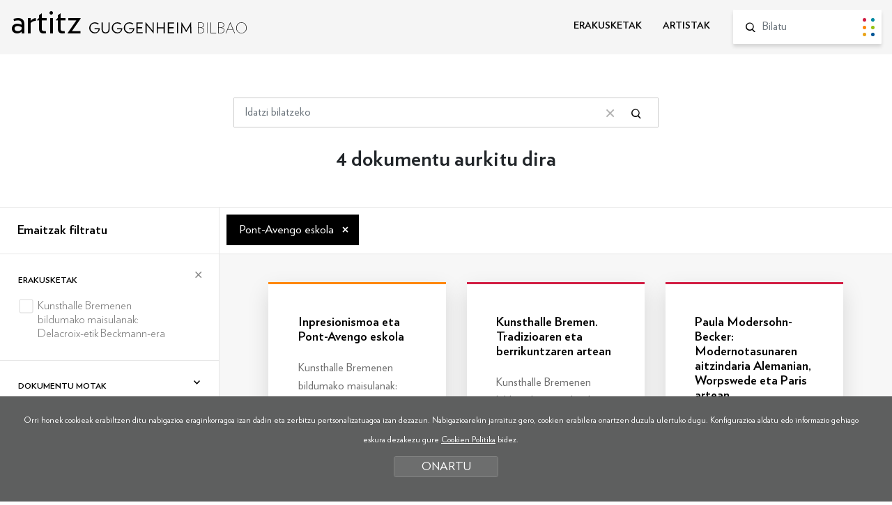

--- FILE ---
content_type: text/html; charset=UTF-8
request_url: https://www.guggenheim-bilbao-artitz.eus/bilatu/?b=1&ga=2171
body_size: 8578
content:
<!DOCTYPE html>
<html lang="eu">
<head>
<!-- Required meta tags -->
<meta charset="utf-8">
<title>Artitz Guggenheim Bilbao</title>
<meta name="viewport" content="width=device-width, initial-scale=1, shrink-to-fit=no">
<!-- SEO meta -->
<meta name="description" content="Artitz Guggenheim Bilbao">
<meta name="keywords" content="">
<!-- Facebook meta -->
<meta property="og:title" content="Artitz Guggenheim Bilbao">
<meta property="og:image" content="">
<meta property="og:url" content="http://www.guggenheim-bilbao-artitz.eus">
<meta property="og:site-name" content="Artitz Guggenheim Bilbao">
<meta property="og:description" content="Artitz Guggenheim Bilbao">
<!-- Twitter meta -->
<meta name="twitter:card" content="summary_large_image">
<meta name="twitter:site" content="@MuseoGuggenheim">
<meta name="twitter:creator" content="@MuseoGuggenheim">
<meta name="twitter:title" content="Artitz Guggenheim Bilbao">
<meta name="twitter:description" content="Artitz Guggenheim Bilbao">
<meta name="twitter:image:src" content="">
<!-- GOOGLE + Share -->
<meta itemprop="name" content="Artitz Guggenheim Bilbao">
<meta itemprop="description" content="Artitz Guggenheim Bilbao">
<meta itemprop="image" content="">
<link rel="icon" type="image/png" href="/img/favicon.png" sizes="32x32">
<link rel="icon" type="image/png" href="/img/favicon-180x180.png" sizes="180x180">

<script>
function loadCSS( href, before, media ){"use strict";var ss = window.document.createElement( "link" );var ref = before || window.document.getElementsByTagName( "script" )[ 0 ];var sheets = window.document.styleSheets;ss.rel = "stylesheet";ss.href = href;ss.media = "only x";ref.parentNode.insertBefore( ss, ref );function toggleMedia(){var defined;for( var i = 0; i < sheets.length; i++ ){if( sheets[ i ].href && sheets[ i ].href.indexOf( href ) > -1 ){defined = true;}}if( defined ){ss.media = media || "all";}else {setTimeout( toggleMedia );}}toggleMedia();return ss;}
loadCSS("/css/bootstrap.min.css");
loadCSS("/css/estiloak.css");
loadCSS("https://fonts.googleapis.com/css?family=Nunito:300,400,700,900");
loadCSS("/css/cookies.css");
loadCSS("/css/imprimatu.css", "", "print");
</script>
<noscript>
<link href="/css/bootstrap.min.css" rel="stylesheet">
<link href="/css/estiloak.css" rel="stylesheet">
<link href="https://fonts.googleapis.com/css?family=Nunito:300,400,700,900" rel="stylesheet">
<link href="/css/cookies.css" rel="stylesheet">
<link href="/css/imprimatu.css" rel="stylesheet" media="print">
</noscript>
<!-- Global site tag (gtag.js) - Google Analytics -->
<script async src="https://www.googletagmanager.com/gtag/js?id=UA-130207135-1"></script>
<script>
  window.dataLayer = window.dataLayer || [];
  function gtag(){dataLayer.push(arguments);}
  gtag('js', new Date());

  gtag('config', 'UA-130207135-1');
</script>
<!-- Google Tag Manager -->
<script>(function(w,d,s,l,i){w[l]=w[l]||[];w[l].push({'gtm.start':
new Date().getTime(),event:'gtm.js'});var f=d.getElementsByTagName(s)[0],
j=d.createElement(s),dl=l!='dataLayer'?'&l='+l:'';j.async=true;j.src=
'https://www.googletagmanager.com/gtm.js?id='+i+dl;f.parentNode.insertBefore(j,f);
})(window,document,'script','dataLayer','GTM-KGFZ5PX');</script>
<!-- End Google Tag Manager -->
</head>
<body itemscope itemtype="http://schema.org/WebPage">
<!-- INICIO Precarga -->
<style>
<style> #contenido-carga {
opacity: 1;
transition: opacity 1s
}
#contenido-carga.ezkutatu {
	opacity: 0;
	transition: none
}
#loading {
	position: fixed;
	z-index: 100000;
	margin-top: 0;
	top: 0;
	bottom: 0;
	right: 0;
	left: 0;
	background: #fff;
}
.loader {
	position: absolute;
	top: 50%;
	left: 50%;
	margin-left: -59px;
	margin-top: -65px;
	
}
.artitz {
	font-family: 'Verlag Book', sans-serif;
	font-size: 6.2rem !important;
	margin-bottom: 30px;
}
.loader .preloader {
	margin: auto
}
.precarga {
	-webkit-transition: all 0.5s ease-in-out;
	-moz-transition: all 0.5s ease-in-out;
	-o-transition: all 0.5s ease-in-out;
	-ms-transition: all 0.5s ease-in-out;
	opacity: 1;
	visibility: visible
}
.precarga.quitar {
	opacity: 0;
	visibility: hidden
}
.preloader {
	margin: 300px auto;
	width: 124px;
	height: 30px;
	text-align: center;
	font-size: 10px;
}
.preloader > div {
	height: 10px;
	width: 10px;
	border-radius: 50%;
	display: inline-block;
	-webkit-animation: stretchdelay 0.7s infinite ease-in-out;
	animation: stretchdelay 0.7s infinite ease-in-out;
	margin-left: 5px;
	margin-right: 5px;
}
.preloader > div:first-child {
	margin-left: 0;
}
.preloader > div:last-child {
	margin-right: 0;
}
.preloader .circ1 {
	background-color: #d21d43;
}
.preloader .circ2 {
	-webkit-animation-delay: -0.6s;
	animation-delay: -0.6s;
	background-color: #0189a2
}
.preloader .circ3 {
	-webkit-animation-delay: -0.5s;
	animation-delay: -0.5s;
	background-color: #ff870a
}
.preloader .circ4 {
	-webkit-animation-delay: -0.4s;
	animation-delay: -0.4s;
	background-color: #97c214
}
.preloader .circ5 {
	-webkit-animation-delay: -0.3s;
	animation-delay: -0.3s;
	background-color: #eaa51c
}
.preloader .circ6 {
	-webkit-animation-delay: -0.3s;
	animation-delay: -0.2s;
	background-color: #005596
}
@-webkit-keyframes stretchdelay {
 0%, 40%, 100% {
-webkit-transform: translateY(-10px)
}
 20% {
-webkit-transform: translateY(-20px)
}
}
@keyframes stretchdelay {
 0%, 40%, 100% {
transform: translateY(-10px);
-webkit-transform: translateY(-10px);
}
20% {
transform: translateY(-20px);
-webkit-transform: translateY(-20px);
}
}
</style>
<script>
var elements = '<div class="loader"><div class="artitz">artitz</div><div class="preloader"><div class="circ1"></div><div class="circ2"></div><div class="circ3"></div><div class="circ4"></div><div class="circ5"></div><div class="circ6"></div></div></div>';
var precarga = document.createElement('div');
var body = document.getElementsByTagName('body')[0];
precarga.id = 'loading';
precarga.className += "precarga";
body.className += " sinScroll";
body.appendChild(precarga);
precarga.innerHTML = elements;
	
window.onload = function presenta() {
document.getElementById("contenido-carga").classList.remove("ezkutatu");
precarga.className += " quitar";
document.getElementsByTagName('body')[0].classList.remove("sinScroll");
}

</script>
<noscript>
<style>
#loading {
	display: none
}
#contenido-carga.ezkutatu {
	opacity: 1;
	visibility: visible
}
</style>
</noscript>
<!-- FIN Precarga -->
<!-- Google Tag Manager (noscript) -->
<noscript><iframe src="https://www.googletagmanager.com/ns.html?id=GTM-KGFZ5PX"
height="0" width="0" style="display:none;visibility:hidden"></iframe></noscript>
<!-- End Google Tag Manager (noscript) -->

<div id="contenido-carga" class="ezkutatu">
<p class="sr-only"><a href="#contenido" accesskey="c">Edukira zuzenean joan</a></p>
 
<script defer src="/js/cookie.js"></script>

<script>
window.addEventListener('DOMContentLoaded', function() {
var resolucion = window.innerWidth;
var resolucionAnterior = Get_Cookie('web_resolucion')
//alert (resolucion + "--" + resolucionAnterior);
var today = new Date();
var expires = new Date(today.getTime() + (1000*60*60*24)); // 1 dia
if (resolucion != resolucionAnterior) {
//alert (resolucion + "--" + resolucionAnterior);
Set_Cookie("web_resolucion",resolucion,expires,"/","");
location.reload(true);
}
});
</script>

<div class="cabecera">
<div id="header" class="header">
<div class="container-fluid">
<div class="row">
<div class="col-12 col-md-5">
<p class="logo"><a href="/">artitz <img src="/img/logo.svg" alt="Guggenheim Bilbao"></a></p>
</div>
<div class="col-12 col-md-7">
<div class="menu">
<nav role="navigation" class="bilatzailea">
<ul class="nav nav-menu">
<li class="nav-item"> <a class="nav-link " href="/erakusketak/">ERAKUSKETAK</a> </li>
<li class="nav-item"> <a class="nav-link " href="/artistak/">ARTISTAK</a> </li>
</ul>
</nav>
<form id="bilatzailea" class="bilatzailea" role="form" method="get" action="/bilatu/index.php">
<input type="hidden" name="b" value="1">
<div class="form-group">
<lable for="hi" class="sr-only">Bilatu</lable>
<input id="buscador" name="hi" class="form-control" placeholder="Bilatu">
<button type="submit" class="btn btn-bilatu"><span class="sr-only">Bilatu</span></button>
</div>
 
</form>
 
</div>
 
</div>
</div>
</div>
</div>

</div>

<!-- INICIO Cuerpo -->
 
<div class="container-fluid">
<section>
<article>
<div class="row">
<div class="col-12 col-sm-10 offset-sm-1 col-md-8 offset-md-2 col-lg-6 offset-lg-3">

<form id="buscador" class="buscador" role="form" method="get" action="/bilatu/index.php">
<input type="hidden" name="b" value="1">

<div class="form-group">
<lable for="hi" class="sr-only">Bilatu</lable>
<input id="Tbuscado" name="hi" class="form-control" placeholder="Idatzi bilatzeko" value="">
<button type="button" class="btn btn-borrar"><span class="sr-only">Bilaketa garbitu</span></button>
<button type="submit" class="btn btn-buscador"><span class="sr-only">Bilatu</span></button>
</div>
</form>
</div>
</div>
</article>
</section>
</div>
<section>
<header>
<h1 class="bila">4 dokumentu aurkitu dira</h1>
</header>

<article>
<div class="flex-bilatzailea">
<div class="flex-thumb-alboa">

<h2><button class="btn btn-block btn-primary btn-filtratu dropdown-toggle" type="button" data-toggle="collapse" data-target="#filtratu" aria-expanded="false" aria-controls="filtratu">Emaitzak filtratu</button></h2>

<div class="collapse" id="filtratu">
<div class="card card-body">
<div id="accordion">



<form id="filtroak" class="form-horizontal" action="/bilatu/" method="get">
<input type="hidden" name="b" value="1">
<input type="hidden" name="fi" value="1">
<input type="hidden" name="hi" value="">
<input type="hidden" name="ex" value="">
<input type="hidden" name="ze" value="">



<div class="card">
<div class="card-header" id="headingOne">
<h3 class="mb-0"><button type="button" class="btn btn-link btn-block" data-toggle="collapse" data-target="#collapseOne" aria-expanded="true" aria-controls="collapseOne"> Erakusketak </button></h3>
</div>
<div id="collapseOne" class="collapse show" aria-labelledby="headingOne">
<div class="card-body">
<div class="checkbox">
<label>
<input name="er[]" value="122" type="checkbox" onChange="javascript:submit();" >
<span></span>
<span class="texto-label documento122">Kunsthalle Bremenen bildumako maisulanak: Delacroix-etik Beckmann-era </span>
<span class="zenb"></span>
</label>
</div>

</div>
</div>
</div>




<div class="card">
<div class="card-header" id="headingTwo">
<h3 class="mb-0"><button type="button" class="btn btn-link btn-block collapsed" data-toggle="collapse" data-target="#collapseTwo" aria-expanded="false" aria-controls="collapseTwo"> Dokumentu motak </button></h3>
</div>
<div id="collapseTwo" class="collapse" aria-labelledby="headingTwo">
<div class="card-body">
<div class="checkbox">
<label>
<input name="dm[]" value="2" type="checkbox" onChange="javascript:submit();" >
<span></span>
<span class="texto-label documento2">Atala </span>
<span class="zenb"></span>
</label>
</div>
<div class="checkbox">
<label>
<input name="dm[]" value="4" type="checkbox" onChange="javascript:submit();" >
<span></span>
<span class="texto-label documento4">Hezkuntza-edukia </span>
<span class="zenb"></span>
</label>
</div>
<div class="checkbox">
<label>
<input name="dm[]" value="5" type="checkbox" onChange="javascript:submit();" >
<span></span>
<span class="texto-label documento5">Katalogoa </span>
<span class="zenb"></span>
</label>
</div>

</div>
</div>
</div>




<div class="card">
<div class="card-header" id="headingThree">
<h3 class="mb-0"><button type="button" class="btn btn-link btn-block collapsed" data-toggle="collapse" data-target="#collapseThree" aria-expanded="false" aria-controls="collapseThree"> Artistak </button></h3>
</div>
<div id="collapseThree" class="collapse" aria-labelledby="headingThree">
<div class="card-body">
<div class="checkbox">
<label>
<input name="ar[]" value="3" type="checkbox" onChange="javascript:submit();" >
<span></span>
<span class="texto-label documento3">Anquetin, Louis </span>
<span class="zenb"></span>
</label>
</div>
<div class="checkbox">
<label>
<input name="ar[]" value="289" type="checkbox" onChange="javascript:submit();" >
<span></span>
<span class="texto-label documento289">Beckmann, Max </span>
<span class="zenb"></span>
</label>
</div>
<div class="checkbox">
<label>
<input name="ar[]" value="1187" type="checkbox" onChange="javascript:submit();" >
<span></span>
<span class="texto-label documento1187">Bernard, Émile </span>
<span class="zenb"></span>
</label>
</div>
<div class="checkbox">
<label>
<input name="ar[]" value="6" type="checkbox" onChange="javascript:submit();" >
<span></span>
<span class="texto-label documento6">Bonnard, Pierre </span>
<span class="zenb"></span>
</label>
</div>
<div class="checkbox">
<label>
<input name="ar[]" value="1182" type="checkbox" onChange="javascript:submit();" >
<span></span>
<span class="texto-label documento1182">Carus, Carl Gustav </span>
<span class="zenb"></span>
</label>
</div>
<div class="checkbox">
<label>
<input name="ar[]" value="151" type="checkbox" onChange="javascript:submit();" >
<span></span>
<span class="texto-label documento151">Cézanne, Paul </span>
<span class="zenb"></span>
</label>
</div>
<div class="checkbox">
<label>
<input name="ar[]" value="1188" type="checkbox" onChange="javascript:submit();" >
<span></span>
<span class="texto-label documento1188">Corinth, Lovis </span>
<span class="zenb"></span>
</label>
</div>
<div class="checkbox">
<label>
<input name="ar[]" value="1191" type="checkbox" onChange="javascript:submit();" >
<span></span>
<span class="texto-label documento1191">Corot, Camille </span>
<span class="zenb"></span>
</label>
</div>
<div class="checkbox">
<label>
<input name="ar[]" value="1183" type="checkbox" onChange="javascript:submit();" >
<span></span>
<span class="texto-label documento1183">Dahl, Johan Christian </span>
<span class="zenb"></span>
</label>
</div>
<div class="checkbox">
<label>
<input name="ar[]" value="152" type="checkbox" onChange="javascript:submit();" >
<span></span>
<span class="texto-label documento152">Degas, Edgar </span>
<span class="zenb"></span>
</label>
</div>
<div class="checkbox">
<label>
<input name="ar[]" value="1179" type="checkbox" onChange="javascript:submit();" >
<span></span>
<span class="texto-label documento1179">Delacroix, Eugène </span>
<span class="zenb"></span>
</label>
</div>
<div class="checkbox">
<label>
<input name="ar[]" value="12" type="checkbox" onChange="javascript:submit();" >
<span></span>
<span class="texto-label documento12">Denis, Maurice </span>
<span class="zenb"></span>
</label>
</div>
<div class="checkbox">
<label>
<input name="ar[]" value="1184" type="checkbox" onChange="javascript:submit();" >
<span></span>
<span class="texto-label documento1184">Friedrich, Caspar David </span>
<span class="zenb"></span>
</label>
</div>
<div class="checkbox">
<label>
<input name="ar[]" value="570" type="checkbox" onChange="javascript:submit();" >
<span></span>
<span class="texto-label documento570">Heckel, Erich </span>
<span class="zenb"></span>
</label>
</div>
<div class="checkbox">
<label>
<input name="ar[]" value="1199" type="checkbox" onChange="javascript:submit();" >
<span></span>
<span class="texto-label documento1199">Kirchner, Ernst Ludwig </span>
<span class="zenb"></span>
</label>
</div>
<div class="checkbox">
<label>
<input name="ar[]" value="1062" type="checkbox" onChange="javascript:submit();" >
<span></span>
<span class="texto-label documento1062">Kokoschka, Oskar </span>
<span class="zenb"></span>
</label>
</div>
<div class="checkbox">
<label>
<input name="ar[]" value="33" type="checkbox" onChange="javascript:submit();" >
<span></span>
<span class="texto-label documento33">Lacombe, Georges </span>
<span class="zenb"></span>
</label>
</div>
<div class="checkbox">
<label>
<input name="ar[]" value="1189" type="checkbox" onChange="javascript:submit();" >
<span></span>
<span class="texto-label documento1189">Liebermann, Max </span>
<span class="zenb"></span>
</label>
</div>
<div class="checkbox">
<label>
<input name="ar[]" value="313" type="checkbox" onChange="javascript:submit();" >
<span></span>
<span class="texto-label documento313">Masson, André </span>
<span class="zenb"></span>
</label>
</div>
<div class="checkbox">
<label>
<input name="ar[]" value="1196" type="checkbox" onChange="javascript:submit();" >
<span></span>
<span class="texto-label documento1196">Modersohn, Otto </span>
<span class="zenb"></span>
</label>
</div>
<div class="checkbox">
<label>
<input name="ar[]" value="1195" type="checkbox" onChange="javascript:submit();" >
<span></span>
<span class="texto-label documento1195">Modersohn-Becker, Paula </span>
<span class="zenb"></span>
</label>
</div>
<div class="checkbox">
<label>
<input name="ar[]" value="43" type="checkbox" onChange="javascript:submit();" >
<span></span>
<span class="texto-label documento43">Monet, Claude </span>
<span class="zenb"></span>
</label>
</div>
<div class="checkbox">
<label>
<input name="ar[]" value="1185" type="checkbox" onChange="javascript:submit();" >
<span></span>
<span class="texto-label documento1185">Nerly, Friedrich </span>
<span class="zenb"></span>
</label>
</div>
<div class="checkbox">
<label>
<input name="ar[]" value="1194" type="checkbox" onChange="javascript:submit();" >
<span></span>
<span class="texto-label documento1194">Oelze, Richard </span>
<span class="zenb"></span>
</label>
</div>
<div class="checkbox">
<label>
<input name="ar[]" value="160" type="checkbox" onChange="javascript:submit();" >
<span></span>
<span class="texto-label documento160">Picasso, Pablo </span>
<span class="zenb"></span>
</label>
</div>
<div class="checkbox">
<label>
<input name="ar[]" value="51" type="checkbox" onChange="javascript:submit();" >
<span></span>
<span class="texto-label documento51">Pissarro, Camille </span>
<span class="zenb"></span>
</label>
</div>
<div class="checkbox">
<label>
<input name="ar[]" value="161" type="checkbox" onChange="javascript:submit();" >
<span></span>
<span class="texto-label documento161">Renoir, Pierre-Auguste  </span>
<span class="zenb"></span>
</label>
</div>
<div class="checkbox">
<label>
<input name="ar[]" value="285" type="checkbox" onChange="javascript:submit();" >
<span></span>
<span class="texto-label documento285">Rodin, Auguste </span>
<span class="zenb"></span>
</label>
</div>
<div class="checkbox">
<label>
<input name="ar[]" value="1200" type="checkbox" onChange="javascript:submit();" >
<span></span>
<span class="texto-label documento1200">Schmidt-Rottluff, Karl </span>
<span class="zenb"></span>
</label>
</div>
<div class="checkbox">
<label>
<input name="ar[]" value="1198" type="checkbox" onChange="javascript:submit();" >
<span></span>
<span class="texto-label documento1198">Sérusier, Paul </span>
<span class="zenb"></span>
</label>
</div>
<div class="checkbox">
<label>
<input name="ar[]" value="1190" type="checkbox" onChange="javascript:submit();" >
<span></span>
<span class="texto-label documento1190">Slevogt, Max </span>
<span class="zenb"></span>
</label>
</div>
<div class="checkbox">
<label>
<input name="ar[]" value="76" type="checkbox" onChange="javascript:submit();" >
<span></span>
<span class="texto-label documento76">Vallotton, Félix </span>
<span class="zenb"></span>
</label>
</div>
<div class="checkbox">
<label>
<input name="ar[]" value="162" type="checkbox" onChange="javascript:submit();" >
<span></span>
<span class="texto-label documento162">van Gogh, Vincent  </span>
<span class="zenb"></span>
</label>
</div>
<div class="checkbox">
<label>
<input name="ar[]" value="1197" type="checkbox" onChange="javascript:submit();" >
<span></span>
<span class="texto-label documento1197">Vinnen, Carl </span>
<span class="zenb"></span>
</label>
</div>

</div>
</div>
</div>




<div class="card">
<div class="card-header" id="headingFour">
<h3 class="mb-0"><button type="button" class="btn btn-link btn-block collapsed" data-toggle="collapse" data-target="#collapseFour" aria-expanded="false" aria-controls="collapseFour"> Artelan motak </button></h3>
</div>
<div id="collapseFour" class="collapse" aria-labelledby="headingFour">
<div class="card-body">
<div class="checkbox">
<label>
<input name="mo[]" value="4003" type="checkbox" onChange="javascript:submit();" >
<span></span>
<span class="texto-label documento4003">Argazkia </span>
<span class="zenb"></span>
</label>
</div>
<div class="checkbox">
<label>
<input name="mo[]" value="4008" type="checkbox" onChange="javascript:submit();" >
<span></span>
<span class="texto-label documento4008">Bideoartea </span>
<span class="zenb"></span>
</label>
</div>
<div class="checkbox">
<label>
<input name="mo[]" value="4014" type="checkbox" onChange="javascript:submit();" >
<span></span>
<span class="texto-label documento4014">Eskultura </span>
<span class="zenb"></span>
</label>
</div>
<div class="checkbox">
<label>
<input name="mo[]" value="4045" type="checkbox" onChange="javascript:submit();" >
<span></span>
<span class="texto-label documento4045">Freskoa </span>
<span class="zenb"></span>
</label>
</div>
<div class="checkbox">
<label>
<input name="mo[]" value="4022" type="checkbox" onChange="javascript:submit();" >
<span></span>
<span class="texto-label documento4022">Horma-pintura </span>
<span class="zenb"></span>
</label>
</div>
<div class="checkbox">
<label>
<input name="mo[]" value="4028" type="checkbox" onChange="javascript:submit();" >
<span></span>
<span class="texto-label documento4028">Instalazioa </span>
<span class="zenb"></span>
</label>
</div>
<div class="checkbox">
<label>
<input name="mo[]" value="4011" type="checkbox" onChange="javascript:submit();" >
<span></span>
<span class="texto-label documento4011">Obra grafikoa </span>
<span class="zenb"></span>
</label>
</div>
<div class="checkbox">
<label>
<input name="mo[]" value="4033" type="checkbox" onChange="javascript:submit();" >
<span></span>
<span class="texto-label documento4033">Pintura </span>
<span class="zenb"></span>
</label>
</div>

</div>
</div>
</div>




<div class="card">
<div class="card-header" id="headingFive">
<h3 class="mb-0"><button type="button" class="btn btn-link btn-block collapsed" data-toggle="collapse" data-target="#collapseFive" aria-expanded="false" aria-controls="collapseFive"> Teknika artistikoak </button></h3>
</div>
<div id="collapseFive" class="collapse" aria-labelledby="headingFive">
<div class="card-body">
<div class="checkbox">
<label>
<input name="te[]" value="3050" type="checkbox" onChange="javascript:submit();" >
<span></span>
<span class="texto-label documento3050">Akuafortea </span>
<span class="zenb"></span>
</label>
</div>
<div class="checkbox">
<label>
<input name="te[]" value="3025" type="checkbox" onChange="javascript:submit();" >
<span></span>
<span class="texto-label documento3025">Akuarela </span>
<span class="zenb"></span>
</label>
</div>
<div class="checkbox">
<label>
<input name="te[]" value="3010" type="checkbox" onChange="javascript:submit();" >
<span></span>
<span class="texto-label documento3010">Estanpazioa </span>
<span class="zenb"></span>
</label>
</div>
<div class="checkbox">
<label>
<input name="te[]" value="3047" type="checkbox" onChange="javascript:submit();" >
<span></span>
<span class="texto-label documento3047">Grabatua </span>
<span class="zenb"></span>
</label>
</div>
<div class="checkbox">
<label>
<input name="te[]" value="3013" type="checkbox" onChange="javascript:submit();" >
<span></span>
<span class="texto-label documento3013">Kloisonismoa </span>
<span class="zenb"></span>
</label>
</div>
<div class="checkbox">
<label>
<input name="te[]" value="3040" type="checkbox" onChange="javascript:submit();" >
<span></span>
<span class="texto-label documento3040">Marrazkia </span>
<span class="zenb"></span>
</label>
</div>
<div class="checkbox">
<label>
<input name="te[]" value="3034" type="checkbox" onChange="javascript:submit();" >
<span></span>
<span class="texto-label documento3034">Pastela </span>
<span class="zenb"></span>
</label>
</div>
<div class="checkbox">
<label>
<input name="te[]" value="3059" type="checkbox" onChange="javascript:submit();" >
<span></span>
<span class="texto-label documento3059">Xilografia </span>
<span class="zenb"></span>
</label>
</div>

</div>
</div>
</div>







<div class="card">
<div class="card-header" id="headingSeven">
<h3 class="mb-0"><button type="button" class="btn btn-link btn-block collapsed" data-toggle="collapse" data-target="#collapseSeven" aria-expanded="false" aria-controls="collapseSeven"> Gaiak </button></h3>
</div>
<div id="collapseSeven" class="collapse" aria-labelledby="headingSeven">
<div class="card-body">
<div class="checkbox">
<label>
<input name="mu[]" value="2035" type="checkbox" onChange="javascript:submit();" >
<span></span>
<span class="texto-label documento2035">Abangoardia </span>
<span class="zenb"></span>
</label>
</div>
<div class="checkbox">
<label>
<input name="ga[]" value="2251" type="checkbox" onChange="javascript:submit();" >
<span></span>
<span class="texto-label documento2251">Académie Julian </span>
<span class="zenb"></span>
</label>
</div>
<div class="checkbox">
<label>
<input name="ga[]" value="2191" type="checkbox" onChange="javascript:submit();" >
<span></span>
<span class="texto-label documento2191">Adolph Menzel </span>
<span class="zenb"></span>
</label>
</div>
<div class="checkbox">
<label>
<input name="ga[]" value="2187" type="checkbox" onChange="javascript:submit();" >
<span></span>
<span class="texto-label documento2187">Albert Dunkel </span>
<span class="zenb"></span>
</label>
</div>
<div class="checkbox">
<label>
<input name="ga[]" value="1989" type="checkbox" onChange="javascript:submit();" >
<span></span>
<span class="texto-label documento1989">Alberto Durero </span>
<span class="zenb"></span>
</label>
</div>
<div class="checkbox">
<label>
<input name="ga[]" value="1439" type="checkbox" onChange="javascript:submit();" >
<span></span>
<span class="texto-label documento1439">Alemania </span>
<span class="zenb"></span>
</label>
</div>
<div class="checkbox">
<label>
<input name="ga[]" value="2261" type="checkbox" onChange="javascript:submit();" >
<span></span>
<span class="texto-label documento2261">Ambroise Vollard </span>
<span class="zenb"></span>
</label>
</div>
<div class="checkbox">
<label>
<input name="ga[]" value="2262" type="checkbox" onChange="javascript:submit();" >
<span></span>
<span class="texto-label documento2262">Aristide Maillol </span>
<span class="zenb"></span>
</label>
</div>
<div class="checkbox">
<label>
<input name="ga[]" value="1499" type="checkbox" onChange="javascript:submit();" >
<span></span>
<span class="texto-label documento1499">Arkitektura </span>
<span class="zenb"></span>
</label>
</div>
<div class="checkbox">
<label>
<input name="mu[]" value="2001" type="checkbox" onChange="javascript:submit();" >
<span></span>
<span class="texto-label documento2001">Arte Abstraktua </span>
<span class="zenb"></span>
</label>
</div>
<div class="checkbox">
<label>
<input name="mu[]" value="2196" type="checkbox" onChange="javascript:submit();" >
<span></span>
<span class="texto-label documento2196">Arte Figuratiboa </span>
<span class="zenb"></span>
</label>
</div>
<div class="checkbox">
<label>
<input name="mu[]" value="2015" type="checkbox" onChange="javascript:submit();" >
<span></span>
<span class="texto-label documento2015">Arte Garaikidea </span>
<span class="zenb"></span>
</label>
</div>
<div class="checkbox">
<label>
<input name="ga[]" value="1504" type="checkbox" onChange="javascript:submit();" >
<span></span>
<span class="texto-label documento1504">Arte orientala </span>
<span class="zenb"></span>
</label>
</div>
<div class="checkbox">
<label>
<input name="ga[]" value="1022" type="checkbox" onChange="javascript:submit();" >
<span></span>
<span class="texto-label documento1022">Artea eta emozioa  </span>
<span class="zenb"></span>
</label>
</div>
<div class="checkbox">
<label>
<input name="ga[]" value="1006" type="checkbox" onChange="javascript:submit();" >
<span></span>
<span class="texto-label documento1006">Artea eta gizartea </span>
<span class="zenb"></span>
</label>
</div>
<div class="checkbox">
<label>
<input name="ga[]" value="1008" type="checkbox" onChange="javascript:submit();" >
<span></span>
<span class="texto-label documento1008">Artea eta hezkuntza </span>
<span class="zenb"></span>
</label>
</div>
<div class="checkbox">
<label>
<input name="ga[]" value="1010" type="checkbox" onChange="javascript:submit();" >
<span></span>
<span class="texto-label documento1010">Artea eta identitatea </span>
<span class="zenb"></span>
</label>
</div>
<div class="checkbox">
<label>
<input name="ga[]" value="1019" type="checkbox" onChange="javascript:submit();" >
<span></span>
<span class="texto-label documento1019">Artea eta pertzepzioa  </span>
<span class="zenb"></span>
</label>
</div>
<div class="checkbox">
<label>
<input name="ga[]" value="1020" type="checkbox" onChange="javascript:submit();" >
<span></span>
<span class="texto-label documento1020">Artea eta politika </span>
<span class="zenb"></span>
</label>
</div>
<div class="checkbox">
<label>
<input name="ga[]" value="1030" type="checkbox" onChange="javascript:submit();" >
<span></span>
<span class="texto-label documento1030">Artearen historia </span>
<span class="zenb"></span>
</label>
</div>
<div class="checkbox">
<label>
<input name="ga[]" value="2167" type="checkbox" onChange="javascript:submit();" >
<span></span>
<span class="texto-label documento2167">Barbizongo eskola </span>
<span class="zenb"></span>
</label>
</div>
<div class="checkbox">
<label>
<input name="ga[]" value="1138" type="checkbox" onChange="javascript:submit();" >
<span></span>
<span class="texto-label documento1138">Bigarren Mundu Gerra </span>
<span class="zenb"></span>
</label>
</div>
<div class="checkbox">
<label>
<input name="ga[]" value="1646" type="checkbox" onChange="javascript:submit();" >
<span></span>
<span class="texto-label documento1646">Bildumagintza </span>
<span class="zenb"></span>
</label>
</div>
<div class="checkbox">
<label>
<input name="ga[]" value="1060" type="checkbox" onChange="javascript:submit();" >
<span></span>
<span class="texto-label documento1060">Biluzia </span>
<span class="zenb"></span>
</label>
</div>
<div class="checkbox">
<label>
<input name="ga[]" value="2202" type="checkbox" onChange="javascript:submit();" >
<span></span>
<span class="texto-label documento2202">Bjørn Melhus </span>
<span class="zenb"></span>
</label>
</div>
<div class="checkbox">
<label>
<input name="ga[]" value="2172" type="checkbox" onChange="javascript:submit();" >
<span></span>
<span class="texto-label documento2172">Bremen </span>
<span class="zenb"></span>
</label>
</div>
<div class="checkbox">
<label>
<input name="ga[]" value="2260" type="checkbox" onChange="javascript:submit();" >
<span></span>
<span class="texto-label documento2260">Clara Westhoff </span>
<span class="zenb"></span>
</label>
</div>
<div class="checkbox">
<label>
<input name="mu[]" value="2198" type="checkbox" onChange="javascript:submit();" >
<span></span>
<span class="texto-label documento2198">Degenerate art </span>
<span class="zenb"></span>
</label>
</div>
<div class="checkbox">
<label>
<input name="ga[]" value="1519" type="checkbox" onChange="javascript:submit();" >
<span></span>
<span class="texto-label documento1519">Der Blaue Reiter </span>
<span class="zenb"></span>
</label>
</div>
<div class="checkbox">
<label>
<input name="ga[]" value="2204" type="checkbox" onChange="javascript:submit();" >
<span></span>
<span class="texto-label documento2204">Diana Thater </span>
<span class="zenb"></span>
</label>
</div>
<div class="checkbox">
<label>
<input name="ga[]" value="2186" type="checkbox" onChange="javascript:submit();" >
<span></span>
<span class="texto-label documento2186">Eduard Gildemeister </span>
<span class="zenb"></span>
</label>
</div>
<div class="checkbox">
<label>
<input name="ga[]" value="2190" type="checkbox" onChange="javascript:submit();" >
<span></span>
<span class="texto-label documento2190">Edvard Munch </span>
<span class="zenb"></span>
</label>
</div>
<div class="checkbox">
<label>
<input name="ga[]" value="2197" type="checkbox" onChange="javascript:submit();" >
<span></span>
<span class="texto-label documento2197">Emil Schumacher </span>
<span class="zenb"></span>
</label>
</div>
<div class="checkbox">
<label>
<input name="ga[]" value="2169" type="checkbox" onChange="javascript:submit();" >
<span></span>
<span class="texto-label documento2169">Emil Waldmann </span>
<span class="zenb"></span>
</label>
</div>
<div class="checkbox">
<label>
<input name="ga[]" value="2194" type="checkbox" onChange="javascript:submit();" >
<span></span>
<span class="texto-label documento2194">Emmanuel Leutze </span>
<span class="zenb"></span>
</label>
</div>
<div class="checkbox">
<label>
<input name="ga[]" value="1353" type="checkbox" onChange="javascript:submit();" >
<span></span>
<span class="texto-label documento1353">Eragin artistikoa </span>
<span class="zenb"></span>
</label>
</div>
<div class="checkbox">
<label>
<input name="ga[]" value="1040" type="checkbox" onChange="javascript:submit();" >
<span></span>
<span class="texto-label documento1040">Erakusketak </span>
<span class="zenb"></span>
</label>
</div>
<div class="checkbox">
<label>
<input name="ga[]" value="1062" type="checkbox" onChange="javascript:submit();" >
<span></span>
<span class="texto-label documento1062">Erretratua eta autorretratua </span>
<span class="zenb"></span>
</label>
</div>
<div class="checkbox">
<label>
<input name="mu[]" value="2039" type="checkbox" onChange="javascript:submit();" >
<span></span>
<span class="texto-label documento2039">Erromantizismoa </span>
<span class="zenb"></span>
</label>
</div>
<div class="checkbox">
<label>
<input name="ga[]" value="1104" type="checkbox" onChange="javascript:submit();" >
<span></span>
<span class="texto-label documento1104">Espiritualtasuna </span>
<span class="zenb"></span>
</label>
</div>
<div class="checkbox">
<label>
<input name="mu[]" value="2066" type="checkbox" onChange="javascript:submit();" >
<span></span>
<span class="texto-label documento2066">Espresionismoa </span>
<span class="zenb"></span>
</label>
</div>
<div class="checkbox">
<label>
<input name="ga[]" value="2184" type="checkbox" onChange="javascript:submit();" >
<span></span>
<span class="texto-label documento2184">Eugen Kulenkamp </span>
<span class="zenb"></span>
</label>
</div>
<div class="checkbox">
<label>
<input name="ga[]" value="1049" type="checkbox" onChange="javascript:submit();" >
<span></span>
<span class="texto-label documento1049">Forma  </span>
<span class="zenb"></span>
</label>
</div>
<div class="checkbox">
<label>
<input name="ga[]" value="1764" type="checkbox" onChange="javascript:submit();" >
<span></span>
<span class="texto-label documento1764">Francisco de Goya </span>
<span class="zenb"></span>
</label>
</div>
<div class="checkbox">
<label>
<input name="ga[]" value="1453" type="checkbox" onChange="javascript:submit();" >
<span></span>
<span class="texto-label documento1453">Frantzia </span>
<span class="zenb"></span>
</label>
</div>
<div class="checkbox">
<label>
<input name="ga[]" value="2252" type="checkbox" onChange="javascript:submit();" >
<span></span>
<span class="texto-label documento2252">Fritz Mackensen </span>
<span class="zenb"></span>
</label>
</div>
<div class="checkbox">
<label>
<input name="ga[]" value="2254" type="checkbox" onChange="javascript:submit();" >
<span></span>
<span class="texto-label documento2254">Fritz Overbeck </span>
<span class="zenb"></span>
</label>
</div>
<div class="checkbox">
<label>
<input name="ga[]" value="1050" type="checkbox" onChange="javascript:submit();" >
<span></span>
<span class="texto-label documento1050">Geometria </span>
<span class="zenb"></span>
</label>
</div>
<div class="checkbox">
<label>
<input name="ga[]" value="1655" type="checkbox" onChange="javascript:submit();" >
<span></span>
<span class="texto-label documento1655">Gerhard Richter </span>
<span class="zenb"></span>
</label>
</div>
<div class="checkbox">
<label>
<input name="ga[]" value="2256" type="checkbox" onChange="javascript:submit();" >
<span></span>
<span class="texto-label documento2256">Gerhart Hauptmann </span>
<span class="zenb"></span>
</label>
</div>
<div class="checkbox">
<label>
<input name="ga[]" value="1378" type="checkbox" onChange="javascript:submit();" >
<span></span>
<span class="texto-label documento1378">Giza harremanak </span>
<span class="zenb"></span>
</label>
</div>
<div class="checkbox">
<label>
<input name="ga[]" value="2165" type="checkbox" onChange="javascript:submit();" >
<span></span>
<span class="texto-label documento2165">Gustav Pauli </span>
<span class="zenb"></span>
</label>
</div>
<div class="checkbox">
<label>
<input name="ga[]" value="2185" type="checkbox" onChange="javascript:submit();" >
<span></span>
<span class="texto-label documento2185">Gustave Courbet </span>
<span class="zenb"></span>
</label>
</div>
<div class="checkbox">
<label>
<input name="ga[]" value="2195" type="checkbox" onChange="javascript:submit();" >
<span></span>
<span class="texto-label documento2195">Günter Busch </span>
<span class="zenb"></span>
</label>
</div>
<div class="checkbox">
<label>
<input name="ga[]" value="2198" type="checkbox" onChange="javascript:submit();" >
<span></span>
<span class="texto-label documento2198">Günther Förg </span>
<span class="zenb"></span>
</label>
</div>
<div class="checkbox">
<label>
<input name="ga[]" value="2253" type="checkbox" onChange="javascript:submit();" >
<span></span>
<span class="texto-label documento2253">Hans am Ende </span>
<span class="zenb"></span>
</label>
</div>
<div class="checkbox">
<label>
<input name="ga[]" value="2255" type="checkbox" onChange="javascript:submit();" >
<span></span>
<span class="texto-label documento2255">Heinrich Vogeler </span>
<span class="zenb"></span>
</label>
</div>
<div class="checkbox">
<label>
<input name="ga[]" value="2258" type="checkbox" onChange="javascript:submit();" >
<span></span>
<span class="texto-label documento2258">Helene Modersohn </span>
<span class="zenb"></span>
</label>
</div>
<div class="checkbox">
<label>
<input name="ga[]" value="2189" type="checkbox" onChange="javascript:submit();" >
<span></span>
<span class="texto-label documento2189">Hermann Henrich Meier jr. </span>
<span class="zenb"></span>
</label>
</div>
<div class="checkbox">
<label>
<input name="ga[]" value="2259" type="checkbox" onChange="javascript:submit();" >
<span></span>
<span class="texto-label documento2259">Hermine Overbeck </span>
<span class="zenb"></span>
</label>
</div>
<div class="checkbox">
<label>
<input name="ga[]" value="2180" type="checkbox" onChange="javascript:submit();" >
<span></span>
<span class="texto-label documento2180">Hieronymus Klugkist </span>
<span class="zenb"></span>
</label>
</div>
<div class="checkbox">
<label>
<input name="ga[]" value="1071" type="checkbox" onChange="javascript:submit();" >
<span></span>
<span class="texto-label documento1071">Hiri-eszenak </span>
<span class="zenb"></span>
</label>
</div>
<div class="checkbox">
<label>
<input name="ga[]" value="1035" type="checkbox" onChange="javascript:submit();" >
<span></span>
<span class="texto-label documento1035">Ibilbide artistikoa  </span>
<span class="zenb"></span>
</label>
</div>
<div class="checkbox">
<label>
<input name="ga[]" value="1150" type="checkbox" onChange="javascript:submit();" >
<span></span>
<span class="texto-label documento1150">Ingurunea eta natura  </span>
<span class="zenb"></span>
</label>
</div>
<div class="checkbox">
<label>
<input name="mu[]" value="2079" type="checkbox" onChange="javascript:submit();" >
<span></span>
<span class="texto-label documento2079">Inpresionismoa </span>
<span class="zenb"></span>
</label>
</div>
<div class="checkbox">
<label>
<input name="ga[]" value="2207" type="checkbox" onChange="javascript:submit();" >
<span></span>
<span class="texto-label documento2207">James Turrell </span>
<span class="zenb"></span>
</label>
</div>
<div class="checkbox">
<label>
<input name="mu[]" value="2227" type="checkbox" onChange="javascript:submit();" >
<span></span>
<span class="texto-label documento2227">Klasizismoa </span>
<span class="zenb"></span>
</label>
</div>
<div class="checkbox">
<label>
<input name="ga[]" value="1052" type="checkbox" onChange="javascript:submit();" >
<span></span>
<span class="texto-label documento1052">Kolorea </span>
<span class="zenb"></span>
</label>
</div>
<div class="checkbox">
<label>
<input name="ga[]" value="2164" type="checkbox" onChange="javascript:submit();" >
<span></span>
<span class="texto-label documento2164">Kunsthalle Bremen </span>
<span class="zenb"></span>
</label>
</div>
<div class="checkbox">
<label>
<input name="ga[]" value="2179" type="checkbox" onChange="javascript:submit();" >
<span></span>
<span class="texto-label documento2179">Kunstverein Bremen </span>
<span class="zenb"></span>
</label>
</div>
<div class="checkbox">
<label>
<input name="ga[]" value="2208" type="checkbox" onChange="javascript:submit();" >
<span></span>
<span class="texto-label documento2208">Künstlerstreit Bremen </span>
<span class="zenb"></span>
</label>
</div>
<div class="checkbox">
<label>
<input name="ga[]" value="1070" type="checkbox" onChange="javascript:submit();" >
<span></span>
<span class="texto-label documento1070">Landa-eszenak  </span>
<span class="zenb"></span>
</label>
</div>
<div class="checkbox">
<label>
<input name="ga[]" value="1142" type="checkbox" onChange="javascript:submit();" >
<span></span>
<span class="texto-label documento1142">Lehen Mundu Gerra </span>
<span class="zenb"></span>
</label>
</div>
<div class="checkbox">
<label>
<input name="ga[]" value="2181" type="checkbox" onChange="javascript:submit();" >
<span></span>
<span class="texto-label documento2181">Lüder Rutenberg </span>
<span class="zenb"></span>
</label>
</div>
<div class="checkbox">
<label>
<input name="ga[]" value="2203" type="checkbox" onChange="javascript:submit();" >
<span></span>
<span class="texto-label documento2203">Marcel Odenbach </span>
<span class="zenb"></span>
</label>
</div>
<div class="checkbox">
<label>
<input name="ga[]" value="2257" type="checkbox" onChange="javascript:submit();" >
<span></span>
<span class="texto-label documento2257">Martha Vogeler </span>
<span class="zenb"></span>
</label>
</div>
<div class="checkbox">
<label>
<input name="ga[]" value="2206" type="checkbox" onChange="javascript:submit();" >
<span></span>
<span class="texto-label documento2206">Michael Rafaelian </span>
<span class="zenb"></span>
</label>
</div>
<div class="checkbox">
<label>
<input name="ga[]" value="1260" type="checkbox" onChange="javascript:submit();" >
<span></span>
<span class="texto-label documento1260">Nabiak </span>
<span class="zenb"></span>
</label>
</div>
<div class="checkbox">
<label>
<input name="ga[]" value="1673" type="checkbox" onChange="javascript:submit();" >
<span></span>
<span class="texto-label documento1673">Nam June Paik </span>
<span class="zenb"></span>
</label>
</div>
<div class="checkbox">
<label>
<input name="ga[]" value="1068" type="checkbox" onChange="javascript:submit();" >
<span></span>
<span class="texto-label documento1068">Natura hila </span>
<span class="zenb"></span>
</label>
</div>
<div class="checkbox">
<label>
<input name="mu[]" value="2040" type="checkbox" onChange="javascript:submit();" >
<span></span>
<span class="texto-label documento2040">Neoklasizismoa </span>
<span class="zenb"></span>
</label>
</div>
<div class="checkbox">
<label>
<input name="ga[]" value="1069" type="checkbox" onChange="javascript:submit();" >
<span></span>
<span class="texto-label documento1069">Paisaia </span>
<span class="zenb"></span>
</label>
</div>
<div class="checkbox">
<label>
<input name="ga[]" value="1157" type="checkbox" onChange="javascript:submit();" >
<span></span>
<span class="texto-label documento1157">Paris </span>
<span class="zenb"></span>
</label>
</div>
<div class="checkbox">
<label>
<input name="ga[]" value="2168" type="checkbox" onChange="javascript:submit();" >
<span></span>
<span class="texto-label documento2168">Paul Gauguin </span>
<span class="zenb"></span>
</label>
</div>
<div class="checkbox">
<label>
<input name="ga[]" value="2205" type="checkbox" onChange="javascript:submit();" >
<span></span>
<span class="texto-label documento2205">Peter Pütz </span>
<span class="zenb"></span>
</label>
</div>
<div class="checkbox">
<label>
<input name="ga[]" value="2170" type="checkbox" onChange="javascript:submit();" >
<span></span>
<span class="texto-label documento2170">Pont-Aven </span>
<span class="zenb"></span>
</label>
</div>
<div class="checkbox">
<label>
<input name="ga[]" value="2171" type="checkbox" onChange="javascript:submit();"  checked="checked">
<span></span>
<span class="texto-label documento2171">Pont-Avengo eskola </span>
<span class="zenb"></span>
</label>
</div>
<div class="checkbox">
<label>
<input name="mu[]" value="2156" type="checkbox" onChange="javascript:submit();" >
<span></span>
<span class="texto-label documento2156">Post-Inpresionismoa </span>
<span class="zenb"></span>
</label>
</div>
<div class="checkbox">
<label>
<input name="ga[]" value="2188" type="checkbox" onChange="javascript:submit();" >
<span></span>
<span class="texto-label documento2188">Rainer Maria Rilke  </span>
<span class="zenb"></span>
</label>
</div>
<div class="checkbox">
<label>
<input name="mu[]" value="2173" type="checkbox" onChange="javascript:submit();" >
<span></span>
<span class="texto-label documento2173">Sinbolismoa </span>
<span class="zenb"></span>
</label>
</div>
<div class="checkbox">
<label>
<input name="ga[]" value="1036" type="checkbox" onChange="javascript:submit();" >
<span></span>
<span class="texto-label documento1036">Sorkuntza artistikoa </span>
<span class="zenb"></span>
</label>
</div>
<div class="checkbox">
<label>
<input name="mu[]" value="2181" type="checkbox" onChange="javascript:submit();" >
<span></span>
<span class="texto-label documento2181">Surrealismoa </span>
<span class="zenb"></span>
</label>
</div>
<div class="checkbox">
<label>
<input name="ga[]" value="2199" type="checkbox" onChange="javascript:submit();" >
<span></span>
<span class="texto-label documento2199">Werner Düttmann </span>
<span class="zenb"></span>
</label>
</div>
<div class="checkbox">
<label>
<input name="ga[]" value="2173" type="checkbox" onChange="javascript:submit();" >
<span></span>
<span class="texto-label documento2173">Worpswede </span>
<span class="zenb"></span>
</label>
</div>
<div class="checkbox">
<label>
<input name="ga[]" value="2175" type="checkbox" onChange="javascript:submit();" >
<span></span>
<span class="texto-label documento2175">Worpswedeko artista-kolonia </span>
<span class="zenb"></span>
</label>
</div>
<div class="checkbox">
<label>
<input name="ga[]" value="2238" type="checkbox" onChange="javascript:submit();" >
<span></span>
<span class="texto-label documento2238">Édouard Manet </span>
<span class="zenb"></span>
</label>
</div>
<div class="checkbox">
<label>
<input name="ga[]" value="2284" type="checkbox" onChange="javascript:submit();" >
<span></span>
<span class="texto-label documento2284">Édouard Vuillard </span>
<span class="zenb"></span>
</label>
</div>

</div>
</div>
</div>



</form>




</div>
</div>
</div>
</div>

<div class="flex-thumb-edukia">
<div class="seleccion">
<ul>
<li>Pont-Avengo eskola <a href="/bilatu/?b=1">&times;</a></li>

</ul>
</div>

<section>

<div class="contenido-thumbs">
<article>

<div class="card-deck card-deck-dokumentu">
<div class="card color2">
<div class="card-body">
<h2><p>Inpresionismoa eta Pont-Avengo eskola</p></h2>
<p>Kunsthalle Bremenen bildumako maisulanak: Delacroix-etik Beckmann-era, Atala, 2019</p>
</div>
<a href="/erakusketak/dokumentua/do-3850/"><span class="sr-only">Info gehiago</span></a>
<div class="efecto"></div>
</div>
<div class="card color5">
<div class="card-body">
<h2><p>Kunsthalle Bremen. Tradizioaren eta berrikuntzaren artean</p></h2>
<p>Kunsthalle Bremenen bildumako maisulanak: Delacroix-etik Beckmann-era, Katalogoa, 2019</p>
</div>
<a href="/erakusketak/kunsthalle-bremenen-bildumako-maisulanak-delacroix-etik-beckmann-era/katalogoa/er-122/do-3852/"><span class="sr-only">Info gehiago</span></a>
<div class="efecto"></div>
</div>
<div class="card color5">
<div class="card-body">
<h2><p>Paula Modersohn-Becker: Modernotasunaren aitzindaria Alemanian, Worpswede eta Paris artean</p></h2>
<p>Kunsthalle Bremenen bildumako maisulanak: Delacroix-etik Beckmann-era, Katalogoa, 2019</p>
</div>
<a href="/erakusketak/kunsthalle-bremenen-bildumako-maisulanak-delacroix-etik-beckmann-era/katalogoa/er-122/do-3855/"><span class="sr-only">Info gehiago</span></a>
<div class="efecto"></div>
</div>
<div class="card color4">
<div class="card-body">
<h2><p>[Paisaia-generoa. Pont-Aven eta Nabiak]</p></h2>
<p>Kunsthalle Bremenen bildumako maisulanak: Delacroix-etik Beckmann-era, Hezkuntza-edukia, 2019</p>
</div>
<a href="/erakusketak/kunsthalle-bremenen-bildumako-maisulanak-delacroix-etik-beckmann-era/hezkuntza/er-122/do-3860/"><span class="sr-only">Info gehiago</span></a>
<div class="efecto"></div>
</div>

</div>

</article>


 



<div class="clearfix"></div>
</div>

</section>
</div>
</div>
</article>
</section>
 
<!-- FIN Cuerpo -->

<footer role="contentinfo">
<div id="footer">
<div class="container-fluid">
<div class="row">
<div class="col-12 col-md-5">
<p class="logo"><a href="https://www.guggenheim-bilbao.eus/" target="_blank"><img src="/img/logo.svg" alt="Guggenheim Bilbao"></a></p>
<p class="copy">© FMGB Guggenheim Bilbao Museoa, 2023</p>
</div>

<div class="col-12 col-md-7">

<nav role="navigation">
<ul class="nav nav-share">
<li class="nav-item"><a href="http://twitter.com/MuseoGuggenheim" target="_blank"><img src="/img/icono-twitter.svg" width="18"><span class="sr-only">Twitter irikitzen du lehio berri batean</span></a></li>
<li class="nav-item"><a href="http://www.facebook.com/guggenheimbilbaomuseo" target="_blank"><img src="/img/icono-facebook.svg"><span class="sr-only">Facebook irikitzen du lehio berri batean</span></a></li>
<li class="nav-item"><a href="http://www.flickr.com/photos/34323586@N06/" target="_blank"><img src="/img/icono-flickr.svg"><span class="sr-only">Flickr irikitzen du lehio berri batean</span></a></li>
<li class="nav-item"><a href="http://www.youtube.com/user/guggenheimbilbao2009" target="_blank"><img src="/img/icono-youtube.svg"><span class="sr-only">Youtube irikitzen du lehio berri batean</span></a></li>
<li class="nav-item"><a href="https://instagram.com/museoguggenheim/" target="_blank"><img src="/img/icono-instagram.svg"><span class="sr-only">Instagram irikitzen du lehio berri batean</span></a></li>
</ul>
</nav>

<ul class="nav nav-tel">
<li class="nav-item"><a class="nav-link active" href="tel:944359000" itemprop="tel">+34 944 35 90 00</a></li>
<li class="nav-item"><a class="nav-link" href="https://www.guggenheim-bilbao.eus/eu/harremanetarako/">informacion<span>@</span>guggenheim-bilbao.eus</a></li>
</ul>

</div>
</div>

<div class="row">
<div class="col-12 col-md-4"><p class="prentsa"><a href="https://prensa.guggenheim-bilbao.eus/eu/">Prentsa eremua</a></p></div>
<div class="col-12 col-md-8">
<ul class="nav nav-legal justify-content-end">
<li class="nav-item"><a class="nav-link" href="https://www.guggenheim-bilbao.eus/eu/lege-oharra/" target="_blank">Lege oharra</a></li>
<li class="nav-item"><a class="nav-link" href="https://www.guggenheim-bilbao.eus/eu/pribatutasun-politika/" target="_blank">Pribatutasun politika</a></li>
<li class="nav-item"><a class="nav-link" href="https://www.guggenheim-bilbao.eus/eu/cookien-politika/" target="_blank">Cookien Politika</a></li>
<li class="nav-item"><a class="nav-link" href="https://www.guggenheim-bilbao.eus/eu/erabilerraztasuna/" target="_blank">Erabilerreztasuna</a></li>
</ul>
</div>
</div>
 
</div>
</div>
</footer>



<div class="identity-noticebar col-12 edge" id="layer_cookie">
<div class="identity-noticebar-content"><span class="notice">Orri honek cookieak erabiltzen ditu nabigazioa eraginkorragoa izan dadin eta zerbitzu pertsonalizatuagoa izan dezazun. Nabigazioarekin jarraituz gero, cookien erabilera onartzen duzula ulertuko dugu. Konfigurazioa aldatu edo informazio gehiago eskura dezakezu gure <a href="https://www.guggenheim-bilbao.eus/eu/cookien-politika/" target="_blank">Cookien Politika</a> bidez.</span><a title="itxi" id="cerrarnoticebar" target="_blank" onclick="CookieLayerVisto();">ONARTU</a></div>
</div>
<script>
function getCookie_Layer(e){var t=document.cookie;var n=t.indexOf(" "+e+"=");if(n==-1){n=t.indexOf(e+"=")}if(n==-1){t=null}else{n=t.indexOf("=",n)+1;var r=t.indexOf(";",n);if(r==-1){r=t.length}t=unescape(t.substring(n,r))}return t}function setCookie_Layer(e,t,n){var r=new Date;r.setDate(r.getDate()+n);var i=escape(t)+(n==null?"":"; expires="+r.toUTCString());document.cookie=e+"="+i +";path=/"}function CookieLayerVisualizado(e){setCookie_Layer("cookie_layer",e,365)}function CookieLayerVisto(){setCookie_Layer("cookie_layer",2,365);document.getElementById("layer_cookie").style.display="none"}var CookieLayer=getCookie_Layer("cookie_layer");if(CookieLayer!=null&&CookieLayer!=""&&CookieLayer!="0"&&CookieLayer!="1"){document.getElementById("layer_cookie").style.display="none"}else{if(CookieLayer==null)CookieLayer=0;document.getElementById("layer_cookie").style.display="block";window.onscroll=function(e){CookieLayerVisualizado(parseInt(CookieLayer)+2)}}
</script> 
 

</div>
<!-- Optional JavaScript --> 
<!-- jQuery first, then Popper.js, then Bootstrap JS --> 
<script src="https://code.jquery.com/jquery-3.2.1.slim.min.js" integrity="sha384-KJ3o2DKtIkvYIK3UENzmM7KCkRr/rE9/Qpg6aAZGJwFDMVNA/GpGFF93hXpG5KkN" crossorigin="anonymous"></script> 
<script src="https://cdnjs.cloudflare.com/ajax/libs/popper.js/1.12.9/umd/popper.min.js" integrity="sha384-ApNbgh9B+Y1QKtv3Rn7W3mgPxhU9K/ScQsAP7hUibX39j7fakFPskvXusvfa0b4Q" crossorigin="anonymous"></script> 
<script src="https://maxcdn.bootstrapcdn.com/bootstrap/4.0.0/js/bootstrap.min.js" integrity="sha384-JZR6Spejh4U02d8jOt6vLEHfe/JQGiRRSQQxSfFWpi1MquVdAyjUar5+76PVCmYl" crossorigin="anonymous"></script> 
<script defer src="/js/headroom.min.js"></script> 
<script defer src="/js/guggenheim.js"></script>
	
	<script defer src="/js/jquery-scrolltofixed-min.js"></script>
<script>
document.addEventListener("DOMContentLoaded", function(event) {
	if($(window).width() < 751 ){
	   $('.flex-thumb-alboa').scrollToFixed();
}
});
</script>
	
</body>
</html>

--- FILE ---
content_type: text/html; charset=UTF-8
request_url: https://www.guggenheim-bilbao-artitz.eus/bilatu/?b=1&ga=2171
body_size: 8577
content:
<!DOCTYPE html>
<html lang="eu">
<head>
<!-- Required meta tags -->
<meta charset="utf-8">
<title>Artitz Guggenheim Bilbao</title>
<meta name="viewport" content="width=device-width, initial-scale=1, shrink-to-fit=no">
<!-- SEO meta -->
<meta name="description" content="Artitz Guggenheim Bilbao">
<meta name="keywords" content="">
<!-- Facebook meta -->
<meta property="og:title" content="Artitz Guggenheim Bilbao">
<meta property="og:image" content="">
<meta property="og:url" content="http://www.guggenheim-bilbao-artitz.eus">
<meta property="og:site-name" content="Artitz Guggenheim Bilbao">
<meta property="og:description" content="Artitz Guggenheim Bilbao">
<!-- Twitter meta -->
<meta name="twitter:card" content="summary_large_image">
<meta name="twitter:site" content="@MuseoGuggenheim">
<meta name="twitter:creator" content="@MuseoGuggenheim">
<meta name="twitter:title" content="Artitz Guggenheim Bilbao">
<meta name="twitter:description" content="Artitz Guggenheim Bilbao">
<meta name="twitter:image:src" content="">
<!-- GOOGLE + Share -->
<meta itemprop="name" content="Artitz Guggenheim Bilbao">
<meta itemprop="description" content="Artitz Guggenheim Bilbao">
<meta itemprop="image" content="">
<link rel="icon" type="image/png" href="/img/favicon.png" sizes="32x32">
<link rel="icon" type="image/png" href="/img/favicon-180x180.png" sizes="180x180">

<script>
function loadCSS( href, before, media ){"use strict";var ss = window.document.createElement( "link" );var ref = before || window.document.getElementsByTagName( "script" )[ 0 ];var sheets = window.document.styleSheets;ss.rel = "stylesheet";ss.href = href;ss.media = "only x";ref.parentNode.insertBefore( ss, ref );function toggleMedia(){var defined;for( var i = 0; i < sheets.length; i++ ){if( sheets[ i ].href && sheets[ i ].href.indexOf( href ) > -1 ){defined = true;}}if( defined ){ss.media = media || "all";}else {setTimeout( toggleMedia );}}toggleMedia();return ss;}
loadCSS("/css/bootstrap.min.css");
loadCSS("/css/estiloak.css");
loadCSS("https://fonts.googleapis.com/css?family=Nunito:300,400,700,900");
loadCSS("/css/cookies.css");
loadCSS("/css/imprimatu.css", "", "print");
</script>
<noscript>
<link href="/css/bootstrap.min.css" rel="stylesheet">
<link href="/css/estiloak.css" rel="stylesheet">
<link href="https://fonts.googleapis.com/css?family=Nunito:300,400,700,900" rel="stylesheet">
<link href="/css/cookies.css" rel="stylesheet">
<link href="/css/imprimatu.css" rel="stylesheet" media="print">
</noscript>
<!-- Global site tag (gtag.js) - Google Analytics -->
<script async src="https://www.googletagmanager.com/gtag/js?id=UA-130207135-1"></script>
<script>
  window.dataLayer = window.dataLayer || [];
  function gtag(){dataLayer.push(arguments);}
  gtag('js', new Date());

  gtag('config', 'UA-130207135-1');
</script>
<!-- Google Tag Manager -->
<script>(function(w,d,s,l,i){w[l]=w[l]||[];w[l].push({'gtm.start':
new Date().getTime(),event:'gtm.js'});var f=d.getElementsByTagName(s)[0],
j=d.createElement(s),dl=l!='dataLayer'?'&l='+l:'';j.async=true;j.src=
'https://www.googletagmanager.com/gtm.js?id='+i+dl;f.parentNode.insertBefore(j,f);
})(window,document,'script','dataLayer','GTM-KGFZ5PX');</script>
<!-- End Google Tag Manager -->
</head>
<body itemscope itemtype="http://schema.org/WebPage">
<!-- INICIO Precarga -->
<style>
<style> #contenido-carga {
opacity: 1;
transition: opacity 1s
}
#contenido-carga.ezkutatu {
	opacity: 0;
	transition: none
}
#loading {
	position: fixed;
	z-index: 100000;
	margin-top: 0;
	top: 0;
	bottom: 0;
	right: 0;
	left: 0;
	background: #fff;
}
.loader {
	position: absolute;
	top: 50%;
	left: 50%;
	margin-left: -59px;
	margin-top: -65px;
	
}
.artitz {
	font-family: 'Verlag Book', sans-serif;
	font-size: 6.2rem !important;
	margin-bottom: 30px;
}
.loader .preloader {
	margin: auto
}
.precarga {
	-webkit-transition: all 0.5s ease-in-out;
	-moz-transition: all 0.5s ease-in-out;
	-o-transition: all 0.5s ease-in-out;
	-ms-transition: all 0.5s ease-in-out;
	opacity: 1;
	visibility: visible
}
.precarga.quitar {
	opacity: 0;
	visibility: hidden
}
.preloader {
	margin: 300px auto;
	width: 124px;
	height: 30px;
	text-align: center;
	font-size: 10px;
}
.preloader > div {
	height: 10px;
	width: 10px;
	border-radius: 50%;
	display: inline-block;
	-webkit-animation: stretchdelay 0.7s infinite ease-in-out;
	animation: stretchdelay 0.7s infinite ease-in-out;
	margin-left: 5px;
	margin-right: 5px;
}
.preloader > div:first-child {
	margin-left: 0;
}
.preloader > div:last-child {
	margin-right: 0;
}
.preloader .circ1 {
	background-color: #d21d43;
}
.preloader .circ2 {
	-webkit-animation-delay: -0.6s;
	animation-delay: -0.6s;
	background-color: #0189a2
}
.preloader .circ3 {
	-webkit-animation-delay: -0.5s;
	animation-delay: -0.5s;
	background-color: #ff870a
}
.preloader .circ4 {
	-webkit-animation-delay: -0.4s;
	animation-delay: -0.4s;
	background-color: #97c214
}
.preloader .circ5 {
	-webkit-animation-delay: -0.3s;
	animation-delay: -0.3s;
	background-color: #eaa51c
}
.preloader .circ6 {
	-webkit-animation-delay: -0.3s;
	animation-delay: -0.2s;
	background-color: #005596
}
@-webkit-keyframes stretchdelay {
 0%, 40%, 100% {
-webkit-transform: translateY(-10px)
}
 20% {
-webkit-transform: translateY(-20px)
}
}
@keyframes stretchdelay {
 0%, 40%, 100% {
transform: translateY(-10px);
-webkit-transform: translateY(-10px);
}
20% {
transform: translateY(-20px);
-webkit-transform: translateY(-20px);
}
}
</style>
<script>
var elements = '<div class="loader"><div class="artitz">artitz</div><div class="preloader"><div class="circ1"></div><div class="circ2"></div><div class="circ3"></div><div class="circ4"></div><div class="circ5"></div><div class="circ6"></div></div></div>';
var precarga = document.createElement('div');
var body = document.getElementsByTagName('body')[0];
precarga.id = 'loading';
precarga.className += "precarga";
body.className += " sinScroll";
body.appendChild(precarga);
precarga.innerHTML = elements;
	
window.onload = function presenta() {
document.getElementById("contenido-carga").classList.remove("ezkutatu");
precarga.className += " quitar";
document.getElementsByTagName('body')[0].classList.remove("sinScroll");
}

</script>
<noscript>
<style>
#loading {
	display: none
}
#contenido-carga.ezkutatu {
	opacity: 1;
	visibility: visible
}
</style>
</noscript>
<!-- FIN Precarga -->
<!-- Google Tag Manager (noscript) -->
<noscript><iframe src="https://www.googletagmanager.com/ns.html?id=GTM-KGFZ5PX"
height="0" width="0" style="display:none;visibility:hidden"></iframe></noscript>
<!-- End Google Tag Manager (noscript) -->

<div id="contenido-carga" class="ezkutatu">
<p class="sr-only"><a href="#contenido" accesskey="c">Edukira zuzenean joan</a></p>
 
<script defer src="/js/cookie.js"></script>

<script>
window.addEventListener('DOMContentLoaded', function() {
var resolucion = window.innerWidth;
var resolucionAnterior = Get_Cookie('web_resolucion')
//alert (resolucion + "--" + resolucionAnterior);
var today = new Date();
var expires = new Date(today.getTime() + (1000*60*60*24)); // 1 dia
if (resolucion != resolucionAnterior) {
//alert (resolucion + "--" + resolucionAnterior);
Set_Cookie("web_resolucion",resolucion,expires,"/","");
location.reload(true);
}
});
</script>

<div class="cabecera">
<div id="header" class="header">
<div class="container-fluid">
<div class="row">
<div class="col-12 col-md-5">
<p class="logo"><a href="/">artitz <img src="/img/logo.svg" alt="Guggenheim Bilbao"></a></p>
</div>
<div class="col-12 col-md-7">
<div class="menu">
<nav role="navigation" class="bilatzailea">
<ul class="nav nav-menu">
<li class="nav-item"> <a class="nav-link " href="/erakusketak/">ERAKUSKETAK</a> </li>
<li class="nav-item"> <a class="nav-link " href="/artistak/">ARTISTAK</a> </li>
</ul>
</nav>
<form id="bilatzailea" class="bilatzailea" role="form" method="get" action="/bilatu/index.php">
<input type="hidden" name="b" value="1">
<div class="form-group">
<lable for="hi" class="sr-only">Bilatu</lable>
<input id="buscador" name="hi" class="form-control" placeholder="Bilatu">
<button type="submit" class="btn btn-bilatu"><span class="sr-only">Bilatu</span></button>
</div>
 
</form>
 
</div>
 
</div>
</div>
</div>
</div>

</div>

<!-- INICIO Cuerpo -->
 
<div class="container-fluid">
<section>
<article>
<div class="row">
<div class="col-12 col-sm-10 offset-sm-1 col-md-8 offset-md-2 col-lg-6 offset-lg-3">

<form id="buscador" class="buscador" role="form" method="get" action="/bilatu/index.php">
<input type="hidden" name="b" value="1">

<div class="form-group">
<lable for="hi" class="sr-only">Bilatu</lable>
<input id="Tbuscado" name="hi" class="form-control" placeholder="Idatzi bilatzeko" value="">
<button type="button" class="btn btn-borrar"><span class="sr-only">Bilaketa garbitu</span></button>
<button type="submit" class="btn btn-buscador"><span class="sr-only">Bilatu</span></button>
</div>
</form>
</div>
</div>
</article>
</section>
</div>
<section>
<header>
<h1 class="bila">4 dokumentu aurkitu dira</h1>
</header>

<article>
<div class="flex-bilatzailea">
<div class="flex-thumb-alboa">

<h2><button class="btn btn-block btn-primary btn-filtratu dropdown-toggle" type="button" data-toggle="collapse" data-target="#filtratu" aria-expanded="false" aria-controls="filtratu">Emaitzak filtratu</button></h2>

<div class="collapse" id="filtratu">
<div class="card card-body">
<div id="accordion">



<form id="filtroak" class="form-horizontal" action="/bilatu/" method="get">
<input type="hidden" name="b" value="1">
<input type="hidden" name="fi" value="1">
<input type="hidden" name="hi" value="">
<input type="hidden" name="ex" value="">
<input type="hidden" name="ze" value="">



<div class="card">
<div class="card-header" id="headingOne">
<h3 class="mb-0"><button type="button" class="btn btn-link btn-block" data-toggle="collapse" data-target="#collapseOne" aria-expanded="true" aria-controls="collapseOne"> Erakusketak </button></h3>
</div>
<div id="collapseOne" class="collapse show" aria-labelledby="headingOne">
<div class="card-body">
<div class="checkbox">
<label>
<input name="er[]" value="122" type="checkbox" onChange="javascript:submit();" >
<span></span>
<span class="texto-label documento122">Kunsthalle Bremenen bildumako maisulanak: Delacroix-etik Beckmann-era </span>
<span class="zenb"></span>
</label>
</div>

</div>
</div>
</div>




<div class="card">
<div class="card-header" id="headingTwo">
<h3 class="mb-0"><button type="button" class="btn btn-link btn-block collapsed" data-toggle="collapse" data-target="#collapseTwo" aria-expanded="false" aria-controls="collapseTwo"> Dokumentu motak </button></h3>
</div>
<div id="collapseTwo" class="collapse" aria-labelledby="headingTwo">
<div class="card-body">
<div class="checkbox">
<label>
<input name="dm[]" value="2" type="checkbox" onChange="javascript:submit();" >
<span></span>
<span class="texto-label documento2">Atala </span>
<span class="zenb"></span>
</label>
</div>
<div class="checkbox">
<label>
<input name="dm[]" value="4" type="checkbox" onChange="javascript:submit();" >
<span></span>
<span class="texto-label documento4">Hezkuntza-edukia </span>
<span class="zenb"></span>
</label>
</div>
<div class="checkbox">
<label>
<input name="dm[]" value="5" type="checkbox" onChange="javascript:submit();" >
<span></span>
<span class="texto-label documento5">Katalogoa </span>
<span class="zenb"></span>
</label>
</div>

</div>
</div>
</div>




<div class="card">
<div class="card-header" id="headingThree">
<h3 class="mb-0"><button type="button" class="btn btn-link btn-block collapsed" data-toggle="collapse" data-target="#collapseThree" aria-expanded="false" aria-controls="collapseThree"> Artistak </button></h3>
</div>
<div id="collapseThree" class="collapse" aria-labelledby="headingThree">
<div class="card-body">
<div class="checkbox">
<label>
<input name="ar[]" value="3" type="checkbox" onChange="javascript:submit();" >
<span></span>
<span class="texto-label documento3">Anquetin, Louis </span>
<span class="zenb"></span>
</label>
</div>
<div class="checkbox">
<label>
<input name="ar[]" value="289" type="checkbox" onChange="javascript:submit();" >
<span></span>
<span class="texto-label documento289">Beckmann, Max </span>
<span class="zenb"></span>
</label>
</div>
<div class="checkbox">
<label>
<input name="ar[]" value="1187" type="checkbox" onChange="javascript:submit();" >
<span></span>
<span class="texto-label documento1187">Bernard, Émile </span>
<span class="zenb"></span>
</label>
</div>
<div class="checkbox">
<label>
<input name="ar[]" value="6" type="checkbox" onChange="javascript:submit();" >
<span></span>
<span class="texto-label documento6">Bonnard, Pierre </span>
<span class="zenb"></span>
</label>
</div>
<div class="checkbox">
<label>
<input name="ar[]" value="1182" type="checkbox" onChange="javascript:submit();" >
<span></span>
<span class="texto-label documento1182">Carus, Carl Gustav </span>
<span class="zenb"></span>
</label>
</div>
<div class="checkbox">
<label>
<input name="ar[]" value="151" type="checkbox" onChange="javascript:submit();" >
<span></span>
<span class="texto-label documento151">Cézanne, Paul </span>
<span class="zenb"></span>
</label>
</div>
<div class="checkbox">
<label>
<input name="ar[]" value="1188" type="checkbox" onChange="javascript:submit();" >
<span></span>
<span class="texto-label documento1188">Corinth, Lovis </span>
<span class="zenb"></span>
</label>
</div>
<div class="checkbox">
<label>
<input name="ar[]" value="1191" type="checkbox" onChange="javascript:submit();" >
<span></span>
<span class="texto-label documento1191">Corot, Camille </span>
<span class="zenb"></span>
</label>
</div>
<div class="checkbox">
<label>
<input name="ar[]" value="1183" type="checkbox" onChange="javascript:submit();" >
<span></span>
<span class="texto-label documento1183">Dahl, Johan Christian </span>
<span class="zenb"></span>
</label>
</div>
<div class="checkbox">
<label>
<input name="ar[]" value="152" type="checkbox" onChange="javascript:submit();" >
<span></span>
<span class="texto-label documento152">Degas, Edgar </span>
<span class="zenb"></span>
</label>
</div>
<div class="checkbox">
<label>
<input name="ar[]" value="1179" type="checkbox" onChange="javascript:submit();" >
<span></span>
<span class="texto-label documento1179">Delacroix, Eugène </span>
<span class="zenb"></span>
</label>
</div>
<div class="checkbox">
<label>
<input name="ar[]" value="12" type="checkbox" onChange="javascript:submit();" >
<span></span>
<span class="texto-label documento12">Denis, Maurice </span>
<span class="zenb"></span>
</label>
</div>
<div class="checkbox">
<label>
<input name="ar[]" value="1184" type="checkbox" onChange="javascript:submit();" >
<span></span>
<span class="texto-label documento1184">Friedrich, Caspar David </span>
<span class="zenb"></span>
</label>
</div>
<div class="checkbox">
<label>
<input name="ar[]" value="570" type="checkbox" onChange="javascript:submit();" >
<span></span>
<span class="texto-label documento570">Heckel, Erich </span>
<span class="zenb"></span>
</label>
</div>
<div class="checkbox">
<label>
<input name="ar[]" value="1199" type="checkbox" onChange="javascript:submit();" >
<span></span>
<span class="texto-label documento1199">Kirchner, Ernst Ludwig </span>
<span class="zenb"></span>
</label>
</div>
<div class="checkbox">
<label>
<input name="ar[]" value="1062" type="checkbox" onChange="javascript:submit();" >
<span></span>
<span class="texto-label documento1062">Kokoschka, Oskar </span>
<span class="zenb"></span>
</label>
</div>
<div class="checkbox">
<label>
<input name="ar[]" value="33" type="checkbox" onChange="javascript:submit();" >
<span></span>
<span class="texto-label documento33">Lacombe, Georges </span>
<span class="zenb"></span>
</label>
</div>
<div class="checkbox">
<label>
<input name="ar[]" value="1189" type="checkbox" onChange="javascript:submit();" >
<span></span>
<span class="texto-label documento1189">Liebermann, Max </span>
<span class="zenb"></span>
</label>
</div>
<div class="checkbox">
<label>
<input name="ar[]" value="313" type="checkbox" onChange="javascript:submit();" >
<span></span>
<span class="texto-label documento313">Masson, André </span>
<span class="zenb"></span>
</label>
</div>
<div class="checkbox">
<label>
<input name="ar[]" value="1196" type="checkbox" onChange="javascript:submit();" >
<span></span>
<span class="texto-label documento1196">Modersohn, Otto </span>
<span class="zenb"></span>
</label>
</div>
<div class="checkbox">
<label>
<input name="ar[]" value="1195" type="checkbox" onChange="javascript:submit();" >
<span></span>
<span class="texto-label documento1195">Modersohn-Becker, Paula </span>
<span class="zenb"></span>
</label>
</div>
<div class="checkbox">
<label>
<input name="ar[]" value="43" type="checkbox" onChange="javascript:submit();" >
<span></span>
<span class="texto-label documento43">Monet, Claude </span>
<span class="zenb"></span>
</label>
</div>
<div class="checkbox">
<label>
<input name="ar[]" value="1185" type="checkbox" onChange="javascript:submit();" >
<span></span>
<span class="texto-label documento1185">Nerly, Friedrich </span>
<span class="zenb"></span>
</label>
</div>
<div class="checkbox">
<label>
<input name="ar[]" value="1194" type="checkbox" onChange="javascript:submit();" >
<span></span>
<span class="texto-label documento1194">Oelze, Richard </span>
<span class="zenb"></span>
</label>
</div>
<div class="checkbox">
<label>
<input name="ar[]" value="160" type="checkbox" onChange="javascript:submit();" >
<span></span>
<span class="texto-label documento160">Picasso, Pablo </span>
<span class="zenb"></span>
</label>
</div>
<div class="checkbox">
<label>
<input name="ar[]" value="51" type="checkbox" onChange="javascript:submit();" >
<span></span>
<span class="texto-label documento51">Pissarro, Camille </span>
<span class="zenb"></span>
</label>
</div>
<div class="checkbox">
<label>
<input name="ar[]" value="161" type="checkbox" onChange="javascript:submit();" >
<span></span>
<span class="texto-label documento161">Renoir, Pierre-Auguste  </span>
<span class="zenb"></span>
</label>
</div>
<div class="checkbox">
<label>
<input name="ar[]" value="285" type="checkbox" onChange="javascript:submit();" >
<span></span>
<span class="texto-label documento285">Rodin, Auguste </span>
<span class="zenb"></span>
</label>
</div>
<div class="checkbox">
<label>
<input name="ar[]" value="1200" type="checkbox" onChange="javascript:submit();" >
<span></span>
<span class="texto-label documento1200">Schmidt-Rottluff, Karl </span>
<span class="zenb"></span>
</label>
</div>
<div class="checkbox">
<label>
<input name="ar[]" value="1198" type="checkbox" onChange="javascript:submit();" >
<span></span>
<span class="texto-label documento1198">Sérusier, Paul </span>
<span class="zenb"></span>
</label>
</div>
<div class="checkbox">
<label>
<input name="ar[]" value="1190" type="checkbox" onChange="javascript:submit();" >
<span></span>
<span class="texto-label documento1190">Slevogt, Max </span>
<span class="zenb"></span>
</label>
</div>
<div class="checkbox">
<label>
<input name="ar[]" value="76" type="checkbox" onChange="javascript:submit();" >
<span></span>
<span class="texto-label documento76">Vallotton, Félix </span>
<span class="zenb"></span>
</label>
</div>
<div class="checkbox">
<label>
<input name="ar[]" value="162" type="checkbox" onChange="javascript:submit();" >
<span></span>
<span class="texto-label documento162">van Gogh, Vincent  </span>
<span class="zenb"></span>
</label>
</div>
<div class="checkbox">
<label>
<input name="ar[]" value="1197" type="checkbox" onChange="javascript:submit();" >
<span></span>
<span class="texto-label documento1197">Vinnen, Carl </span>
<span class="zenb"></span>
</label>
</div>

</div>
</div>
</div>




<div class="card">
<div class="card-header" id="headingFour">
<h3 class="mb-0"><button type="button" class="btn btn-link btn-block collapsed" data-toggle="collapse" data-target="#collapseFour" aria-expanded="false" aria-controls="collapseFour"> Artelan motak </button></h3>
</div>
<div id="collapseFour" class="collapse" aria-labelledby="headingFour">
<div class="card-body">
<div class="checkbox">
<label>
<input name="mo[]" value="4003" type="checkbox" onChange="javascript:submit();" >
<span></span>
<span class="texto-label documento4003">Argazkia </span>
<span class="zenb"></span>
</label>
</div>
<div class="checkbox">
<label>
<input name="mo[]" value="4008" type="checkbox" onChange="javascript:submit();" >
<span></span>
<span class="texto-label documento4008">Bideoartea </span>
<span class="zenb"></span>
</label>
</div>
<div class="checkbox">
<label>
<input name="mo[]" value="4014" type="checkbox" onChange="javascript:submit();" >
<span></span>
<span class="texto-label documento4014">Eskultura </span>
<span class="zenb"></span>
</label>
</div>
<div class="checkbox">
<label>
<input name="mo[]" value="4045" type="checkbox" onChange="javascript:submit();" >
<span></span>
<span class="texto-label documento4045">Freskoa </span>
<span class="zenb"></span>
</label>
</div>
<div class="checkbox">
<label>
<input name="mo[]" value="4022" type="checkbox" onChange="javascript:submit();" >
<span></span>
<span class="texto-label documento4022">Horma-pintura </span>
<span class="zenb"></span>
</label>
</div>
<div class="checkbox">
<label>
<input name="mo[]" value="4028" type="checkbox" onChange="javascript:submit();" >
<span></span>
<span class="texto-label documento4028">Instalazioa </span>
<span class="zenb"></span>
</label>
</div>
<div class="checkbox">
<label>
<input name="mo[]" value="4011" type="checkbox" onChange="javascript:submit();" >
<span></span>
<span class="texto-label documento4011">Obra grafikoa </span>
<span class="zenb"></span>
</label>
</div>
<div class="checkbox">
<label>
<input name="mo[]" value="4033" type="checkbox" onChange="javascript:submit();" >
<span></span>
<span class="texto-label documento4033">Pintura </span>
<span class="zenb"></span>
</label>
</div>

</div>
</div>
</div>




<div class="card">
<div class="card-header" id="headingFive">
<h3 class="mb-0"><button type="button" class="btn btn-link btn-block collapsed" data-toggle="collapse" data-target="#collapseFive" aria-expanded="false" aria-controls="collapseFive"> Teknika artistikoak </button></h3>
</div>
<div id="collapseFive" class="collapse" aria-labelledby="headingFive">
<div class="card-body">
<div class="checkbox">
<label>
<input name="te[]" value="3050" type="checkbox" onChange="javascript:submit();" >
<span></span>
<span class="texto-label documento3050">Akuafortea </span>
<span class="zenb"></span>
</label>
</div>
<div class="checkbox">
<label>
<input name="te[]" value="3025" type="checkbox" onChange="javascript:submit();" >
<span></span>
<span class="texto-label documento3025">Akuarela </span>
<span class="zenb"></span>
</label>
</div>
<div class="checkbox">
<label>
<input name="te[]" value="3010" type="checkbox" onChange="javascript:submit();" >
<span></span>
<span class="texto-label documento3010">Estanpazioa </span>
<span class="zenb"></span>
</label>
</div>
<div class="checkbox">
<label>
<input name="te[]" value="3047" type="checkbox" onChange="javascript:submit();" >
<span></span>
<span class="texto-label documento3047">Grabatua </span>
<span class="zenb"></span>
</label>
</div>
<div class="checkbox">
<label>
<input name="te[]" value="3013" type="checkbox" onChange="javascript:submit();" >
<span></span>
<span class="texto-label documento3013">Kloisonismoa </span>
<span class="zenb"></span>
</label>
</div>
<div class="checkbox">
<label>
<input name="te[]" value="3040" type="checkbox" onChange="javascript:submit();" >
<span></span>
<span class="texto-label documento3040">Marrazkia </span>
<span class="zenb"></span>
</label>
</div>
<div class="checkbox">
<label>
<input name="te[]" value="3034" type="checkbox" onChange="javascript:submit();" >
<span></span>
<span class="texto-label documento3034">Pastela </span>
<span class="zenb"></span>
</label>
</div>
<div class="checkbox">
<label>
<input name="te[]" value="3059" type="checkbox" onChange="javascript:submit();" >
<span></span>
<span class="texto-label documento3059">Xilografia </span>
<span class="zenb"></span>
</label>
</div>

</div>
</div>
</div>







<div class="card">
<div class="card-header" id="headingSeven">
<h3 class="mb-0"><button type="button" class="btn btn-link btn-block collapsed" data-toggle="collapse" data-target="#collapseSeven" aria-expanded="false" aria-controls="collapseSeven"> Gaiak </button></h3>
</div>
<div id="collapseSeven" class="collapse" aria-labelledby="headingSeven">
<div class="card-body">
<div class="checkbox">
<label>
<input name="mu[]" value="2035" type="checkbox" onChange="javascript:submit();" >
<span></span>
<span class="texto-label documento2035">Abangoardia </span>
<span class="zenb"></span>
</label>
</div>
<div class="checkbox">
<label>
<input name="ga[]" value="2251" type="checkbox" onChange="javascript:submit();" >
<span></span>
<span class="texto-label documento2251">Académie Julian </span>
<span class="zenb"></span>
</label>
</div>
<div class="checkbox">
<label>
<input name="ga[]" value="2191" type="checkbox" onChange="javascript:submit();" >
<span></span>
<span class="texto-label documento2191">Adolph Menzel </span>
<span class="zenb"></span>
</label>
</div>
<div class="checkbox">
<label>
<input name="ga[]" value="2187" type="checkbox" onChange="javascript:submit();" >
<span></span>
<span class="texto-label documento2187">Albert Dunkel </span>
<span class="zenb"></span>
</label>
</div>
<div class="checkbox">
<label>
<input name="ga[]" value="1989" type="checkbox" onChange="javascript:submit();" >
<span></span>
<span class="texto-label documento1989">Alberto Durero </span>
<span class="zenb"></span>
</label>
</div>
<div class="checkbox">
<label>
<input name="ga[]" value="1439" type="checkbox" onChange="javascript:submit();" >
<span></span>
<span class="texto-label documento1439">Alemania </span>
<span class="zenb"></span>
</label>
</div>
<div class="checkbox">
<label>
<input name="ga[]" value="2261" type="checkbox" onChange="javascript:submit();" >
<span></span>
<span class="texto-label documento2261">Ambroise Vollard </span>
<span class="zenb"></span>
</label>
</div>
<div class="checkbox">
<label>
<input name="ga[]" value="2262" type="checkbox" onChange="javascript:submit();" >
<span></span>
<span class="texto-label documento2262">Aristide Maillol </span>
<span class="zenb"></span>
</label>
</div>
<div class="checkbox">
<label>
<input name="ga[]" value="1499" type="checkbox" onChange="javascript:submit();" >
<span></span>
<span class="texto-label documento1499">Arkitektura </span>
<span class="zenb"></span>
</label>
</div>
<div class="checkbox">
<label>
<input name="mu[]" value="2001" type="checkbox" onChange="javascript:submit();" >
<span></span>
<span class="texto-label documento2001">Arte Abstraktua </span>
<span class="zenb"></span>
</label>
</div>
<div class="checkbox">
<label>
<input name="mu[]" value="2196" type="checkbox" onChange="javascript:submit();" >
<span></span>
<span class="texto-label documento2196">Arte Figuratiboa </span>
<span class="zenb"></span>
</label>
</div>
<div class="checkbox">
<label>
<input name="mu[]" value="2015" type="checkbox" onChange="javascript:submit();" >
<span></span>
<span class="texto-label documento2015">Arte Garaikidea </span>
<span class="zenb"></span>
</label>
</div>
<div class="checkbox">
<label>
<input name="ga[]" value="1504" type="checkbox" onChange="javascript:submit();" >
<span></span>
<span class="texto-label documento1504">Arte orientala </span>
<span class="zenb"></span>
</label>
</div>
<div class="checkbox">
<label>
<input name="ga[]" value="1022" type="checkbox" onChange="javascript:submit();" >
<span></span>
<span class="texto-label documento1022">Artea eta emozioa  </span>
<span class="zenb"></span>
</label>
</div>
<div class="checkbox">
<label>
<input name="ga[]" value="1006" type="checkbox" onChange="javascript:submit();" >
<span></span>
<span class="texto-label documento1006">Artea eta gizartea </span>
<span class="zenb"></span>
</label>
</div>
<div class="checkbox">
<label>
<input name="ga[]" value="1008" type="checkbox" onChange="javascript:submit();" >
<span></span>
<span class="texto-label documento1008">Artea eta hezkuntza </span>
<span class="zenb"></span>
</label>
</div>
<div class="checkbox">
<label>
<input name="ga[]" value="1010" type="checkbox" onChange="javascript:submit();" >
<span></span>
<span class="texto-label documento1010">Artea eta identitatea </span>
<span class="zenb"></span>
</label>
</div>
<div class="checkbox">
<label>
<input name="ga[]" value="1019" type="checkbox" onChange="javascript:submit();" >
<span></span>
<span class="texto-label documento1019">Artea eta pertzepzioa  </span>
<span class="zenb"></span>
</label>
</div>
<div class="checkbox">
<label>
<input name="ga[]" value="1020" type="checkbox" onChange="javascript:submit();" >
<span></span>
<span class="texto-label documento1020">Artea eta politika </span>
<span class="zenb"></span>
</label>
</div>
<div class="checkbox">
<label>
<input name="ga[]" value="1030" type="checkbox" onChange="javascript:submit();" >
<span></span>
<span class="texto-label documento1030">Artearen historia </span>
<span class="zenb"></span>
</label>
</div>
<div class="checkbox">
<label>
<input name="ga[]" value="2167" type="checkbox" onChange="javascript:submit();" >
<span></span>
<span class="texto-label documento2167">Barbizongo eskola </span>
<span class="zenb"></span>
</label>
</div>
<div class="checkbox">
<label>
<input name="ga[]" value="1138" type="checkbox" onChange="javascript:submit();" >
<span></span>
<span class="texto-label documento1138">Bigarren Mundu Gerra </span>
<span class="zenb"></span>
</label>
</div>
<div class="checkbox">
<label>
<input name="ga[]" value="1646" type="checkbox" onChange="javascript:submit();" >
<span></span>
<span class="texto-label documento1646">Bildumagintza </span>
<span class="zenb"></span>
</label>
</div>
<div class="checkbox">
<label>
<input name="ga[]" value="1060" type="checkbox" onChange="javascript:submit();" >
<span></span>
<span class="texto-label documento1060">Biluzia </span>
<span class="zenb"></span>
</label>
</div>
<div class="checkbox">
<label>
<input name="ga[]" value="2202" type="checkbox" onChange="javascript:submit();" >
<span></span>
<span class="texto-label documento2202">Bjørn Melhus </span>
<span class="zenb"></span>
</label>
</div>
<div class="checkbox">
<label>
<input name="ga[]" value="2172" type="checkbox" onChange="javascript:submit();" >
<span></span>
<span class="texto-label documento2172">Bremen </span>
<span class="zenb"></span>
</label>
</div>
<div class="checkbox">
<label>
<input name="ga[]" value="2260" type="checkbox" onChange="javascript:submit();" >
<span></span>
<span class="texto-label documento2260">Clara Westhoff </span>
<span class="zenb"></span>
</label>
</div>
<div class="checkbox">
<label>
<input name="mu[]" value="2198" type="checkbox" onChange="javascript:submit();" >
<span></span>
<span class="texto-label documento2198">Degenerate art </span>
<span class="zenb"></span>
</label>
</div>
<div class="checkbox">
<label>
<input name="ga[]" value="1519" type="checkbox" onChange="javascript:submit();" >
<span></span>
<span class="texto-label documento1519">Der Blaue Reiter </span>
<span class="zenb"></span>
</label>
</div>
<div class="checkbox">
<label>
<input name="ga[]" value="2204" type="checkbox" onChange="javascript:submit();" >
<span></span>
<span class="texto-label documento2204">Diana Thater </span>
<span class="zenb"></span>
</label>
</div>
<div class="checkbox">
<label>
<input name="ga[]" value="2186" type="checkbox" onChange="javascript:submit();" >
<span></span>
<span class="texto-label documento2186">Eduard Gildemeister </span>
<span class="zenb"></span>
</label>
</div>
<div class="checkbox">
<label>
<input name="ga[]" value="2190" type="checkbox" onChange="javascript:submit();" >
<span></span>
<span class="texto-label documento2190">Edvard Munch </span>
<span class="zenb"></span>
</label>
</div>
<div class="checkbox">
<label>
<input name="ga[]" value="2197" type="checkbox" onChange="javascript:submit();" >
<span></span>
<span class="texto-label documento2197">Emil Schumacher </span>
<span class="zenb"></span>
</label>
</div>
<div class="checkbox">
<label>
<input name="ga[]" value="2169" type="checkbox" onChange="javascript:submit();" >
<span></span>
<span class="texto-label documento2169">Emil Waldmann </span>
<span class="zenb"></span>
</label>
</div>
<div class="checkbox">
<label>
<input name="ga[]" value="2194" type="checkbox" onChange="javascript:submit();" >
<span></span>
<span class="texto-label documento2194">Emmanuel Leutze </span>
<span class="zenb"></span>
</label>
</div>
<div class="checkbox">
<label>
<input name="ga[]" value="1353" type="checkbox" onChange="javascript:submit();" >
<span></span>
<span class="texto-label documento1353">Eragin artistikoa </span>
<span class="zenb"></span>
</label>
</div>
<div class="checkbox">
<label>
<input name="ga[]" value="1040" type="checkbox" onChange="javascript:submit();" >
<span></span>
<span class="texto-label documento1040">Erakusketak </span>
<span class="zenb"></span>
</label>
</div>
<div class="checkbox">
<label>
<input name="ga[]" value="1062" type="checkbox" onChange="javascript:submit();" >
<span></span>
<span class="texto-label documento1062">Erretratua eta autorretratua </span>
<span class="zenb"></span>
</label>
</div>
<div class="checkbox">
<label>
<input name="mu[]" value="2039" type="checkbox" onChange="javascript:submit();" >
<span></span>
<span class="texto-label documento2039">Erromantizismoa </span>
<span class="zenb"></span>
</label>
</div>
<div class="checkbox">
<label>
<input name="ga[]" value="1104" type="checkbox" onChange="javascript:submit();" >
<span></span>
<span class="texto-label documento1104">Espiritualtasuna </span>
<span class="zenb"></span>
</label>
</div>
<div class="checkbox">
<label>
<input name="mu[]" value="2066" type="checkbox" onChange="javascript:submit();" >
<span></span>
<span class="texto-label documento2066">Espresionismoa </span>
<span class="zenb"></span>
</label>
</div>
<div class="checkbox">
<label>
<input name="ga[]" value="2184" type="checkbox" onChange="javascript:submit();" >
<span></span>
<span class="texto-label documento2184">Eugen Kulenkamp </span>
<span class="zenb"></span>
</label>
</div>
<div class="checkbox">
<label>
<input name="ga[]" value="1049" type="checkbox" onChange="javascript:submit();" >
<span></span>
<span class="texto-label documento1049">Forma  </span>
<span class="zenb"></span>
</label>
</div>
<div class="checkbox">
<label>
<input name="ga[]" value="1764" type="checkbox" onChange="javascript:submit();" >
<span></span>
<span class="texto-label documento1764">Francisco de Goya </span>
<span class="zenb"></span>
</label>
</div>
<div class="checkbox">
<label>
<input name="ga[]" value="1453" type="checkbox" onChange="javascript:submit();" >
<span></span>
<span class="texto-label documento1453">Frantzia </span>
<span class="zenb"></span>
</label>
</div>
<div class="checkbox">
<label>
<input name="ga[]" value="2252" type="checkbox" onChange="javascript:submit();" >
<span></span>
<span class="texto-label documento2252">Fritz Mackensen </span>
<span class="zenb"></span>
</label>
</div>
<div class="checkbox">
<label>
<input name="ga[]" value="2254" type="checkbox" onChange="javascript:submit();" >
<span></span>
<span class="texto-label documento2254">Fritz Overbeck </span>
<span class="zenb"></span>
</label>
</div>
<div class="checkbox">
<label>
<input name="ga[]" value="1050" type="checkbox" onChange="javascript:submit();" >
<span></span>
<span class="texto-label documento1050">Geometria </span>
<span class="zenb"></span>
</label>
</div>
<div class="checkbox">
<label>
<input name="ga[]" value="1655" type="checkbox" onChange="javascript:submit();" >
<span></span>
<span class="texto-label documento1655">Gerhard Richter </span>
<span class="zenb"></span>
</label>
</div>
<div class="checkbox">
<label>
<input name="ga[]" value="2256" type="checkbox" onChange="javascript:submit();" >
<span></span>
<span class="texto-label documento2256">Gerhart Hauptmann </span>
<span class="zenb"></span>
</label>
</div>
<div class="checkbox">
<label>
<input name="ga[]" value="1378" type="checkbox" onChange="javascript:submit();" >
<span></span>
<span class="texto-label documento1378">Giza harremanak </span>
<span class="zenb"></span>
</label>
</div>
<div class="checkbox">
<label>
<input name="ga[]" value="2165" type="checkbox" onChange="javascript:submit();" >
<span></span>
<span class="texto-label documento2165">Gustav Pauli </span>
<span class="zenb"></span>
</label>
</div>
<div class="checkbox">
<label>
<input name="ga[]" value="2185" type="checkbox" onChange="javascript:submit();" >
<span></span>
<span class="texto-label documento2185">Gustave Courbet </span>
<span class="zenb"></span>
</label>
</div>
<div class="checkbox">
<label>
<input name="ga[]" value="2195" type="checkbox" onChange="javascript:submit();" >
<span></span>
<span class="texto-label documento2195">Günter Busch </span>
<span class="zenb"></span>
</label>
</div>
<div class="checkbox">
<label>
<input name="ga[]" value="2198" type="checkbox" onChange="javascript:submit();" >
<span></span>
<span class="texto-label documento2198">Günther Förg </span>
<span class="zenb"></span>
</label>
</div>
<div class="checkbox">
<label>
<input name="ga[]" value="2253" type="checkbox" onChange="javascript:submit();" >
<span></span>
<span class="texto-label documento2253">Hans am Ende </span>
<span class="zenb"></span>
</label>
</div>
<div class="checkbox">
<label>
<input name="ga[]" value="2255" type="checkbox" onChange="javascript:submit();" >
<span></span>
<span class="texto-label documento2255">Heinrich Vogeler </span>
<span class="zenb"></span>
</label>
</div>
<div class="checkbox">
<label>
<input name="ga[]" value="2258" type="checkbox" onChange="javascript:submit();" >
<span></span>
<span class="texto-label documento2258">Helene Modersohn </span>
<span class="zenb"></span>
</label>
</div>
<div class="checkbox">
<label>
<input name="ga[]" value="2189" type="checkbox" onChange="javascript:submit();" >
<span></span>
<span class="texto-label documento2189">Hermann Henrich Meier jr. </span>
<span class="zenb"></span>
</label>
</div>
<div class="checkbox">
<label>
<input name="ga[]" value="2259" type="checkbox" onChange="javascript:submit();" >
<span></span>
<span class="texto-label documento2259">Hermine Overbeck </span>
<span class="zenb"></span>
</label>
</div>
<div class="checkbox">
<label>
<input name="ga[]" value="2180" type="checkbox" onChange="javascript:submit();" >
<span></span>
<span class="texto-label documento2180">Hieronymus Klugkist </span>
<span class="zenb"></span>
</label>
</div>
<div class="checkbox">
<label>
<input name="ga[]" value="1071" type="checkbox" onChange="javascript:submit();" >
<span></span>
<span class="texto-label documento1071">Hiri-eszenak </span>
<span class="zenb"></span>
</label>
</div>
<div class="checkbox">
<label>
<input name="ga[]" value="1035" type="checkbox" onChange="javascript:submit();" >
<span></span>
<span class="texto-label documento1035">Ibilbide artistikoa  </span>
<span class="zenb"></span>
</label>
</div>
<div class="checkbox">
<label>
<input name="ga[]" value="1150" type="checkbox" onChange="javascript:submit();" >
<span></span>
<span class="texto-label documento1150">Ingurunea eta natura  </span>
<span class="zenb"></span>
</label>
</div>
<div class="checkbox">
<label>
<input name="mu[]" value="2079" type="checkbox" onChange="javascript:submit();" >
<span></span>
<span class="texto-label documento2079">Inpresionismoa </span>
<span class="zenb"></span>
</label>
</div>
<div class="checkbox">
<label>
<input name="ga[]" value="2207" type="checkbox" onChange="javascript:submit();" >
<span></span>
<span class="texto-label documento2207">James Turrell </span>
<span class="zenb"></span>
</label>
</div>
<div class="checkbox">
<label>
<input name="mu[]" value="2227" type="checkbox" onChange="javascript:submit();" >
<span></span>
<span class="texto-label documento2227">Klasizismoa </span>
<span class="zenb"></span>
</label>
</div>
<div class="checkbox">
<label>
<input name="ga[]" value="1052" type="checkbox" onChange="javascript:submit();" >
<span></span>
<span class="texto-label documento1052">Kolorea </span>
<span class="zenb"></span>
</label>
</div>
<div class="checkbox">
<label>
<input name="ga[]" value="2164" type="checkbox" onChange="javascript:submit();" >
<span></span>
<span class="texto-label documento2164">Kunsthalle Bremen </span>
<span class="zenb"></span>
</label>
</div>
<div class="checkbox">
<label>
<input name="ga[]" value="2179" type="checkbox" onChange="javascript:submit();" >
<span></span>
<span class="texto-label documento2179">Kunstverein Bremen </span>
<span class="zenb"></span>
</label>
</div>
<div class="checkbox">
<label>
<input name="ga[]" value="2208" type="checkbox" onChange="javascript:submit();" >
<span></span>
<span class="texto-label documento2208">Künstlerstreit Bremen </span>
<span class="zenb"></span>
</label>
</div>
<div class="checkbox">
<label>
<input name="ga[]" value="1070" type="checkbox" onChange="javascript:submit();" >
<span></span>
<span class="texto-label documento1070">Landa-eszenak  </span>
<span class="zenb"></span>
</label>
</div>
<div class="checkbox">
<label>
<input name="ga[]" value="1142" type="checkbox" onChange="javascript:submit();" >
<span></span>
<span class="texto-label documento1142">Lehen Mundu Gerra </span>
<span class="zenb"></span>
</label>
</div>
<div class="checkbox">
<label>
<input name="ga[]" value="2181" type="checkbox" onChange="javascript:submit();" >
<span></span>
<span class="texto-label documento2181">Lüder Rutenberg </span>
<span class="zenb"></span>
</label>
</div>
<div class="checkbox">
<label>
<input name="ga[]" value="2203" type="checkbox" onChange="javascript:submit();" >
<span></span>
<span class="texto-label documento2203">Marcel Odenbach </span>
<span class="zenb"></span>
</label>
</div>
<div class="checkbox">
<label>
<input name="ga[]" value="2257" type="checkbox" onChange="javascript:submit();" >
<span></span>
<span class="texto-label documento2257">Martha Vogeler </span>
<span class="zenb"></span>
</label>
</div>
<div class="checkbox">
<label>
<input name="ga[]" value="2206" type="checkbox" onChange="javascript:submit();" >
<span></span>
<span class="texto-label documento2206">Michael Rafaelian </span>
<span class="zenb"></span>
</label>
</div>
<div class="checkbox">
<label>
<input name="ga[]" value="1260" type="checkbox" onChange="javascript:submit();" >
<span></span>
<span class="texto-label documento1260">Nabiak </span>
<span class="zenb"></span>
</label>
</div>
<div class="checkbox">
<label>
<input name="ga[]" value="1673" type="checkbox" onChange="javascript:submit();" >
<span></span>
<span class="texto-label documento1673">Nam June Paik </span>
<span class="zenb"></span>
</label>
</div>
<div class="checkbox">
<label>
<input name="ga[]" value="1068" type="checkbox" onChange="javascript:submit();" >
<span></span>
<span class="texto-label documento1068">Natura hila </span>
<span class="zenb"></span>
</label>
</div>
<div class="checkbox">
<label>
<input name="mu[]" value="2040" type="checkbox" onChange="javascript:submit();" >
<span></span>
<span class="texto-label documento2040">Neoklasizismoa </span>
<span class="zenb"></span>
</label>
</div>
<div class="checkbox">
<label>
<input name="ga[]" value="1069" type="checkbox" onChange="javascript:submit();" >
<span></span>
<span class="texto-label documento1069">Paisaia </span>
<span class="zenb"></span>
</label>
</div>
<div class="checkbox">
<label>
<input name="ga[]" value="1157" type="checkbox" onChange="javascript:submit();" >
<span></span>
<span class="texto-label documento1157">Paris </span>
<span class="zenb"></span>
</label>
</div>
<div class="checkbox">
<label>
<input name="ga[]" value="2168" type="checkbox" onChange="javascript:submit();" >
<span></span>
<span class="texto-label documento2168">Paul Gauguin </span>
<span class="zenb"></span>
</label>
</div>
<div class="checkbox">
<label>
<input name="ga[]" value="2205" type="checkbox" onChange="javascript:submit();" >
<span></span>
<span class="texto-label documento2205">Peter Pütz </span>
<span class="zenb"></span>
</label>
</div>
<div class="checkbox">
<label>
<input name="ga[]" value="2170" type="checkbox" onChange="javascript:submit();" >
<span></span>
<span class="texto-label documento2170">Pont-Aven </span>
<span class="zenb"></span>
</label>
</div>
<div class="checkbox">
<label>
<input name="ga[]" value="2171" type="checkbox" onChange="javascript:submit();"  checked="checked">
<span></span>
<span class="texto-label documento2171">Pont-Avengo eskola </span>
<span class="zenb"></span>
</label>
</div>
<div class="checkbox">
<label>
<input name="mu[]" value="2156" type="checkbox" onChange="javascript:submit();" >
<span></span>
<span class="texto-label documento2156">Post-Inpresionismoa </span>
<span class="zenb"></span>
</label>
</div>
<div class="checkbox">
<label>
<input name="ga[]" value="2188" type="checkbox" onChange="javascript:submit();" >
<span></span>
<span class="texto-label documento2188">Rainer Maria Rilke  </span>
<span class="zenb"></span>
</label>
</div>
<div class="checkbox">
<label>
<input name="mu[]" value="2173" type="checkbox" onChange="javascript:submit();" >
<span></span>
<span class="texto-label documento2173">Sinbolismoa </span>
<span class="zenb"></span>
</label>
</div>
<div class="checkbox">
<label>
<input name="ga[]" value="1036" type="checkbox" onChange="javascript:submit();" >
<span></span>
<span class="texto-label documento1036">Sorkuntza artistikoa </span>
<span class="zenb"></span>
</label>
</div>
<div class="checkbox">
<label>
<input name="mu[]" value="2181" type="checkbox" onChange="javascript:submit();" >
<span></span>
<span class="texto-label documento2181">Surrealismoa </span>
<span class="zenb"></span>
</label>
</div>
<div class="checkbox">
<label>
<input name="ga[]" value="2199" type="checkbox" onChange="javascript:submit();" >
<span></span>
<span class="texto-label documento2199">Werner Düttmann </span>
<span class="zenb"></span>
</label>
</div>
<div class="checkbox">
<label>
<input name="ga[]" value="2173" type="checkbox" onChange="javascript:submit();" >
<span></span>
<span class="texto-label documento2173">Worpswede </span>
<span class="zenb"></span>
</label>
</div>
<div class="checkbox">
<label>
<input name="ga[]" value="2175" type="checkbox" onChange="javascript:submit();" >
<span></span>
<span class="texto-label documento2175">Worpswedeko artista-kolonia </span>
<span class="zenb"></span>
</label>
</div>
<div class="checkbox">
<label>
<input name="ga[]" value="2238" type="checkbox" onChange="javascript:submit();" >
<span></span>
<span class="texto-label documento2238">Édouard Manet </span>
<span class="zenb"></span>
</label>
</div>
<div class="checkbox">
<label>
<input name="ga[]" value="2284" type="checkbox" onChange="javascript:submit();" >
<span></span>
<span class="texto-label documento2284">Édouard Vuillard </span>
<span class="zenb"></span>
</label>
</div>

</div>
</div>
</div>



</form>




</div>
</div>
</div>
</div>

<div class="flex-thumb-edukia">
<div class="seleccion">
<ul>
<li>Pont-Avengo eskola <a href="/bilatu/?b=1">&times;</a></li>

</ul>
</div>

<section>

<div class="contenido-thumbs">
<article>

<div class="card-deck card-deck-dokumentu">
<div class="card color2">
<div class="card-body">
<h2><p>Inpresionismoa eta Pont-Avengo eskola</p></h2>
<p>Kunsthalle Bremenen bildumako maisulanak: Delacroix-etik Beckmann-era, Atala, 2019</p>
</div>
<a href="/erakusketak/dokumentua/do-3850/"><span class="sr-only">Info gehiago</span></a>
<div class="efecto"></div>
</div>
<div class="card color5">
<div class="card-body">
<h2><p>Kunsthalle Bremen. Tradizioaren eta berrikuntzaren artean</p></h2>
<p>Kunsthalle Bremenen bildumako maisulanak: Delacroix-etik Beckmann-era, Katalogoa, 2019</p>
</div>
<a href="/erakusketak/kunsthalle-bremenen-bildumako-maisulanak-delacroix-etik-beckmann-era/katalogoa/er-122/do-3852/"><span class="sr-only">Info gehiago</span></a>
<div class="efecto"></div>
</div>
<div class="card color5">
<div class="card-body">
<h2><p>Paula Modersohn-Becker: Modernotasunaren aitzindaria Alemanian, Worpswede eta Paris artean</p></h2>
<p>Kunsthalle Bremenen bildumako maisulanak: Delacroix-etik Beckmann-era, Katalogoa, 2019</p>
</div>
<a href="/erakusketak/kunsthalle-bremenen-bildumako-maisulanak-delacroix-etik-beckmann-era/katalogoa/er-122/do-3855/"><span class="sr-only">Info gehiago</span></a>
<div class="efecto"></div>
</div>
<div class="card color4">
<div class="card-body">
<h2><p>[Paisaia-generoa. Pont-Aven eta Nabiak]</p></h2>
<p>Kunsthalle Bremenen bildumako maisulanak: Delacroix-etik Beckmann-era, Hezkuntza-edukia, 2019</p>
</div>
<a href="/erakusketak/kunsthalle-bremenen-bildumako-maisulanak-delacroix-etik-beckmann-era/hezkuntza/er-122/do-3860/"><span class="sr-only">Info gehiago</span></a>
<div class="efecto"></div>
</div>

</div>

</article>


 



<div class="clearfix"></div>
</div>

</section>
</div>
</div>
</article>
</section>
 
<!-- FIN Cuerpo -->

<footer role="contentinfo">
<div id="footer">
<div class="container-fluid">
<div class="row">
<div class="col-12 col-md-5">
<p class="logo"><a href="https://www.guggenheim-bilbao.eus/" target="_blank"><img src="/img/logo.svg" alt="Guggenheim Bilbao"></a></p>
<p class="copy">© FMGB Guggenheim Bilbao Museoa, 2023</p>
</div>

<div class="col-12 col-md-7">

<nav role="navigation">
<ul class="nav nav-share">
<li class="nav-item"><a href="http://twitter.com/MuseoGuggenheim" target="_blank"><img src="/img/icono-twitter.svg" width="18"><span class="sr-only">Twitter irikitzen du lehio berri batean</span></a></li>
<li class="nav-item"><a href="http://www.facebook.com/guggenheimbilbaomuseo" target="_blank"><img src="/img/icono-facebook.svg"><span class="sr-only">Facebook irikitzen du lehio berri batean</span></a></li>
<li class="nav-item"><a href="http://www.flickr.com/photos/34323586@N06/" target="_blank"><img src="/img/icono-flickr.svg"><span class="sr-only">Flickr irikitzen du lehio berri batean</span></a></li>
<li class="nav-item"><a href="http://www.youtube.com/user/guggenheimbilbao2009" target="_blank"><img src="/img/icono-youtube.svg"><span class="sr-only">Youtube irikitzen du lehio berri batean</span></a></li>
<li class="nav-item"><a href="https://instagram.com/museoguggenheim/" target="_blank"><img src="/img/icono-instagram.svg"><span class="sr-only">Instagram irikitzen du lehio berri batean</span></a></li>
</ul>
</nav>

<ul class="nav nav-tel">
<li class="nav-item"><a class="nav-link active" href="tel:944359000" itemprop="tel">+34 944 35 90 00</a></li>
<li class="nav-item"><a class="nav-link" href="https://www.guggenheim-bilbao.eus/eu/harremanetarako/">informacion<span>@</span>guggenheim-bilbao.eus</a></li>
</ul>

</div>
</div>

<div class="row">
<div class="col-12 col-md-4"><p class="prentsa"><a href="https://prensa.guggenheim-bilbao.eus/eu/">Prentsa eremua</a></p></div>
<div class="col-12 col-md-8">
<ul class="nav nav-legal justify-content-end">
<li class="nav-item"><a class="nav-link" href="https://www.guggenheim-bilbao.eus/eu/lege-oharra/" target="_blank">Lege oharra</a></li>
<li class="nav-item"><a class="nav-link" href="https://www.guggenheim-bilbao.eus/eu/pribatutasun-politika/" target="_blank">Pribatutasun politika</a></li>
<li class="nav-item"><a class="nav-link" href="https://www.guggenheim-bilbao.eus/eu/cookien-politika/" target="_blank">Cookien Politika</a></li>
<li class="nav-item"><a class="nav-link" href="https://www.guggenheim-bilbao.eus/eu/erabilerraztasuna/" target="_blank">Erabilerreztasuna</a></li>
</ul>
</div>
</div>
 
</div>
</div>
</footer>



<div class="identity-noticebar col-12 edge" id="layer_cookie">
<div class="identity-noticebar-content"><span class="notice">Orri honek cookieak erabiltzen ditu nabigazioa eraginkorragoa izan dadin eta zerbitzu pertsonalizatuagoa izan dezazun. Nabigazioarekin jarraituz gero, cookien erabilera onartzen duzula ulertuko dugu. Konfigurazioa aldatu edo informazio gehiago eskura dezakezu gure <a href="https://www.guggenheim-bilbao.eus/eu/cookien-politika/" target="_blank">Cookien Politika</a> bidez.</span><a title="itxi" id="cerrarnoticebar" target="_blank" onclick="CookieLayerVisto();">ONARTU</a></div>
</div>
<script>
function getCookie_Layer(e){var t=document.cookie;var n=t.indexOf(" "+e+"=");if(n==-1){n=t.indexOf(e+"=")}if(n==-1){t=null}else{n=t.indexOf("=",n)+1;var r=t.indexOf(";",n);if(r==-1){r=t.length}t=unescape(t.substring(n,r))}return t}function setCookie_Layer(e,t,n){var r=new Date;r.setDate(r.getDate()+n);var i=escape(t)+(n==null?"":"; expires="+r.toUTCString());document.cookie=e+"="+i +";path=/"}function CookieLayerVisualizado(e){setCookie_Layer("cookie_layer",e,365)}function CookieLayerVisto(){setCookie_Layer("cookie_layer",2,365);document.getElementById("layer_cookie").style.display="none"}var CookieLayer=getCookie_Layer("cookie_layer");if(CookieLayer!=null&&CookieLayer!=""&&CookieLayer!="0"&&CookieLayer!="1"){document.getElementById("layer_cookie").style.display="none"}else{if(CookieLayer==null)CookieLayer=0;document.getElementById("layer_cookie").style.display="block";window.onscroll=function(e){CookieLayerVisualizado(parseInt(CookieLayer)+2)}}
</script> 
 

</div>
<!-- Optional JavaScript --> 
<!-- jQuery first, then Popper.js, then Bootstrap JS --> 
<script src="https://code.jquery.com/jquery-3.2.1.slim.min.js" integrity="sha384-KJ3o2DKtIkvYIK3UENzmM7KCkRr/rE9/Qpg6aAZGJwFDMVNA/GpGFF93hXpG5KkN" crossorigin="anonymous"></script> 
<script src="https://cdnjs.cloudflare.com/ajax/libs/popper.js/1.12.9/umd/popper.min.js" integrity="sha384-ApNbgh9B+Y1QKtv3Rn7W3mgPxhU9K/ScQsAP7hUibX39j7fakFPskvXusvfa0b4Q" crossorigin="anonymous"></script> 
<script src="https://maxcdn.bootstrapcdn.com/bootstrap/4.0.0/js/bootstrap.min.js" integrity="sha384-JZR6Spejh4U02d8jOt6vLEHfe/JQGiRRSQQxSfFWpi1MquVdAyjUar5+76PVCmYl" crossorigin="anonymous"></script> 
<script defer src="/js/headroom.min.js"></script> 
<script defer src="/js/guggenheim.js"></script>
	
	<script defer src="/js/jquery-scrolltofixed-min.js"></script>
<script>
document.addEventListener("DOMContentLoaded", function(event) {
	if($(window).width() < 751 ){
	   $('.flex-thumb-alboa').scrollToFixed();
}
});
</script>
	
</body>
</html>

--- FILE ---
content_type: text/css
request_url: https://www.guggenheim-bilbao-artitz.eus/css/cookies.css
body_size: 228
content:
.identity-noticebar{padding-top:15px;background:#5e5f5f;min-height:30px;width:100%;margin:auto;display:block;position:fixed;bottom:0;left:0;z-index:10000!important}.identity-noticebar-content{padding:5px 10px}.identity-noticebar-content span{font-size:12px;color:#fff;display:block;text-align:center;margin-right:15px}.identity-noticebar-content span a{color:#fff;text-decoration:underline}#cerrarnoticebar{border:1px solid #828382;-moz-border-radius:3px;-webkit-border-radius:3px;border-radius:3px;-moz-background-clip:padding;-webkit-background-clip:padding-box;background-clip:padding-box;background-color:#6d6e6e;display:block;width:150px;color:#fff;text-align:center;margin:10px auto 30px;text-decoration:none;cursor:pointer}

--- FILE ---
content_type: application/x-javascript; charset=utf-8
request_url: https://consent.cookiebot.eu/ed304312-58ec-42c3-8364-05ea9c24e699/cc.js?renew=false&referer=www.guggenheim-bilbao-artitz.eus&dnt=false&init=false
body_size: 67
content:
if(console){var cookiedomainwarning='Error: The domain WWW.GUGGENHEIM-BILBAO-ARTITZ.EUS is not authorized to show the cookie banner for domain group ID ed304312-58ec-42c3-8364-05ea9c24e699. Please add it to the domain group in the Cookiebot Manager to authorize the domain.';if(typeof console.warn === 'function'){console.warn(cookiedomainwarning)}else{console.log(cookiedomainwarning)}};

--- FILE ---
content_type: image/svg+xml
request_url: https://www.guggenheim-bilbao-artitz.eus/img/check_radio_sheet.svg
body_size: 289
content:
<svg xmlns="http://www.w3.org/2000/svg" width="200" height="21" viewBox="0 0 200 21">
  <defs>
    <style>
      .cls-1 {
        fill-opacity: 0;
        stroke: #d9d9d9;
        stroke-linejoin: round;
        stroke-width: 1px;
      }

      .cls-2 {
        fill: #fefefe;
        fill-rule: evenodd;
      }
    </style>
  </defs>
  <rect id="Rectángulo_redondeado_5_copia_5" data-name="Rectángulo redondeado 5 copia 5" class="cls-1" x="1" y="1" width="19" height="19" rx="2" ry="2"/>
  <rect id="Rectángulo_redondeado_5_copia_10" data-name="Rectángulo redondeado 5 copia 10" x="51" y="1" width="19" height="19" rx="2" ry="2"/>
  <path id="OK_copia" data-name="OK copia" class="cls-2" d="M56.159,9.825L55,11.053,58.724,15,67,6.228,65.841,5l-7.117,7.544Z"/>
</svg>


--- FILE ---
content_type: image/svg+xml
request_url: https://www.guggenheim-bilbao-artitz.eus/img/arrow-open.svg
body_size: 131
content:
<svg xmlns="http://www.w3.org/2000/svg" width="9" height="6" viewBox="0 0 9 6">
  <defs>
    <style>
      .cls-1 {
        fill-rule: evenodd;
      }
    </style>
  </defs>
  <path id="arrow_copia_6" data-name="arrow copia 6" class="cls-1" d="M0,1.135L1.05,0,4.5,3.729,7.95,0,9,1.135,4.5,6Z"/>
</svg>
